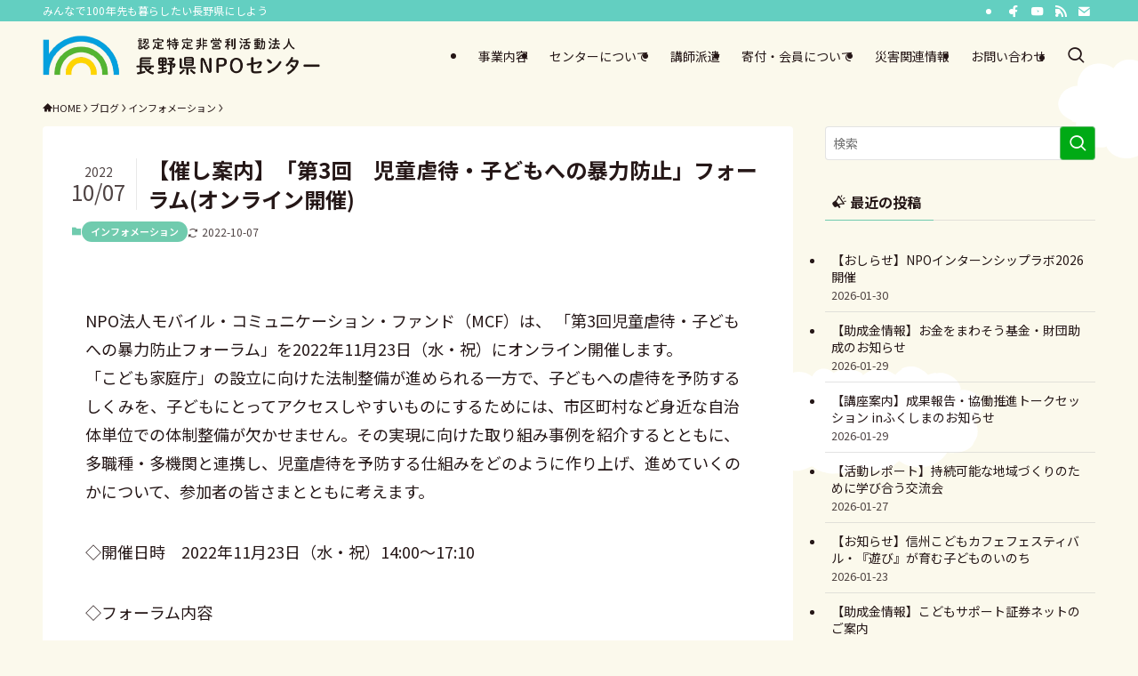

--- FILE ---
content_type: text/html; charset=UTF-8
request_url: https://www.npo-nagano.org/2022/10/07/2736/
body_size: 126599
content:
<!DOCTYPE html>
<html dir="ltr" lang="ja" prefix="og: https://ogp.me/ns#" data-loaded="false" data-scrolled="false" data-spmenu="closed">
<head>
<meta charset="utf-8">
<meta name="format-detection" content="telephone=no">
<meta http-equiv="X-UA-Compatible" content="IE=edge">
<meta name="viewport" content="width=device-width, viewport-fit=cover">
<title>【催し案内】「第3回 児童虐待・子どもへの暴力防止」フォーラム(オンライン開催) | 長野県NPOセンター</title>
	<style>img:is([sizes="auto" i], [sizes^="auto," i]) { contain-intrinsic-size: 3000px 1500px }</style>
	
		<!-- All in One SEO 4.9.0 - aioseo.com -->
	<meta name="description" content="NPO法人モバイル・コミュニケーション・ファンド（MCF）は、 「第3回児童虐待・子どもへの暴力防止フォーラム" />
	<meta name="robots" content="max-image-preview:large" />
	<meta name="author" content="npo_nagano"/>
	<link rel="canonical" href="https://www.npo-nagano.org/2022/10/07/2736/" />
	<meta name="generator" content="All in One SEO (AIOSEO) 4.9.0" />
		<meta property="og:locale" content="ja_JP" />
		<meta property="og:site_name" content="長野県NPOセンター" />
		<meta property="og:type" content="article" />
		<meta property="og:title" content="【催し案内】「第3回 児童虐待・子どもへの暴力防止」フォーラム(オンライン開催) | 長野県NPOセンター" />
		<meta property="og:description" content="NPO法人モバイル・コミュニケーション・ファンド（MCF）は、 「第3回児童虐待・子どもへの暴力防止フォーラム" />
		<meta property="og:url" content="https://www.npo-nagano.org/2022/10/07/2736/" />
		<meta property="article:published_time" content="2022-10-07T02:28:17+00:00" />
		<meta property="article:modified_time" content="2022-10-07T02:28:25+00:00" />
		<meta name="twitter:card" content="summary_large_image" />
		<meta name="twitter:title" content="【催し案内】「第3回 児童虐待・子どもへの暴力防止」フォーラム(オンライン開催) | 長野県NPOセンター" />
		<meta name="twitter:description" content="NPO法人モバイル・コミュニケーション・ファンド（MCF）は、 「第3回児童虐待・子どもへの暴力防止フォーラム" />
		<script type="application/ld+json" class="aioseo-schema">
			{"@context":"https:\/\/schema.org","@graph":[{"@type":"Article","@id":"https:\/\/www.npo-nagano.org\/2022\/10\/07\/2736\/#article","name":"\u3010\u50ac\u3057\u6848\u5185\u3011\u300c\u7b2c3\u56de \u5150\u7ae5\u8650\u5f85\u30fb\u5b50\u3069\u3082\u3078\u306e\u66b4\u529b\u9632\u6b62\u300d\u30d5\u30a9\u30fc\u30e9\u30e0(\u30aa\u30f3\u30e9\u30a4\u30f3\u958b\u50ac) | \u9577\u91ce\u770cNPO\u30bb\u30f3\u30bf\u30fc","headline":"\u3010\u50ac\u3057\u6848\u5185\u3011\u300c\u7b2c3\u56de\u3000\u5150\u7ae5\u8650\u5f85\u30fb\u5b50\u3069\u3082\u3078\u306e\u66b4\u529b\u9632\u6b62\u300d\u30d5\u30a9\u30fc\u30e9\u30e0(\u30aa\u30f3\u30e9\u30a4\u30f3\u958b\u50ac)","author":{"@id":"https:\/\/www.npo-nagano.org\/author\/npo_nagano\/#author"},"publisher":{"@id":"https:\/\/www.npo-nagano.org\/#organization"},"image":{"@type":"ImageObject","url":"https:\/\/www.npo-nagano.org\/wp-content\/uploads\/2022\/10\/5ba897d6d697425ab4b38f14e988b482-6.jpg","width":922,"height":604},"datePublished":"2022-10-07T11:28:17+09:00","dateModified":"2022-10-07T11:28:25+09:00","inLanguage":"ja","mainEntityOfPage":{"@id":"https:\/\/www.npo-nagano.org\/2022\/10\/07\/2736\/#webpage"},"isPartOf":{"@id":"https:\/\/www.npo-nagano.org\/2022\/10\/07\/2736\/#webpage"},"articleSection":"\u30a4\u30f3\u30d5\u30a9\u30e1\u30fc\u30b7\u30e7\u30f3, NPO, \u30aa\u30f3\u30e9\u30a4\u30f3, \u30d5\u30a9\u30fc\u30e9\u30e0, \u5150\u7ae5\u8650\u5f85, \u60c5\u5831, \u66b4\u529b\u9632\u6b62, \u9577\u91ce"},{"@type":"BreadcrumbList","@id":"https:\/\/www.npo-nagano.org\/2022\/10\/07\/2736\/#breadcrumblist","itemListElement":[{"@type":"ListItem","@id":"https:\/\/www.npo-nagano.org#listItem","position":1,"name":"\u30db\u30fc\u30e0","item":"https:\/\/www.npo-nagano.org","nextItem":{"@type":"ListItem","@id":"https:\/\/www.npo-nagano.org\/category\/blog\/#listItem","name":"\u30d6\u30ed\u30b0"}},{"@type":"ListItem","@id":"https:\/\/www.npo-nagano.org\/category\/blog\/#listItem","position":2,"name":"\u30d6\u30ed\u30b0","item":"https:\/\/www.npo-nagano.org\/category\/blog\/","nextItem":{"@type":"ListItem","@id":"https:\/\/www.npo-nagano.org\/category\/blog\/info\/#listItem","name":"\u30a4\u30f3\u30d5\u30a9\u30e1\u30fc\u30b7\u30e7\u30f3"},"previousItem":{"@type":"ListItem","@id":"https:\/\/www.npo-nagano.org#listItem","name":"\u30db\u30fc\u30e0"}},{"@type":"ListItem","@id":"https:\/\/www.npo-nagano.org\/category\/blog\/info\/#listItem","position":3,"name":"\u30a4\u30f3\u30d5\u30a9\u30e1\u30fc\u30b7\u30e7\u30f3","item":"https:\/\/www.npo-nagano.org\/category\/blog\/info\/","nextItem":{"@type":"ListItem","@id":"https:\/\/www.npo-nagano.org\/2022\/10\/07\/2736\/#listItem","name":"\u3010\u50ac\u3057\u6848\u5185\u3011\u300c\u7b2c3\u56de\u3000\u5150\u7ae5\u8650\u5f85\u30fb\u5b50\u3069\u3082\u3078\u306e\u66b4\u529b\u9632\u6b62\u300d\u30d5\u30a9\u30fc\u30e9\u30e0(\u30aa\u30f3\u30e9\u30a4\u30f3\u958b\u50ac)"},"previousItem":{"@type":"ListItem","@id":"https:\/\/www.npo-nagano.org\/category\/blog\/#listItem","name":"\u30d6\u30ed\u30b0"}},{"@type":"ListItem","@id":"https:\/\/www.npo-nagano.org\/2022\/10\/07\/2736\/#listItem","position":4,"name":"\u3010\u50ac\u3057\u6848\u5185\u3011\u300c\u7b2c3\u56de\u3000\u5150\u7ae5\u8650\u5f85\u30fb\u5b50\u3069\u3082\u3078\u306e\u66b4\u529b\u9632\u6b62\u300d\u30d5\u30a9\u30fc\u30e9\u30e0(\u30aa\u30f3\u30e9\u30a4\u30f3\u958b\u50ac)","previousItem":{"@type":"ListItem","@id":"https:\/\/www.npo-nagano.org\/category\/blog\/info\/#listItem","name":"\u30a4\u30f3\u30d5\u30a9\u30e1\u30fc\u30b7\u30e7\u30f3"}}]},{"@type":"Organization","@id":"https:\/\/www.npo-nagano.org\/#organization","name":"\u9577\u91ce\u770cNPO\u30bb\u30f3\u30bf\u30fc","description":"\u307f\u3093\u306a\u3067100\u5e74\u5148\u3082\u66ae\u3089\u3057\u305f\u3044\u9577\u91ce\u770c\u306b\u3057\u3088\u3046","url":"https:\/\/www.npo-nagano.org\/"},{"@type":"Person","@id":"https:\/\/www.npo-nagano.org\/author\/npo_nagano\/#author","url":"https:\/\/www.npo-nagano.org\/author\/npo_nagano\/","name":"npo_nagano","image":{"@type":"ImageObject","@id":"https:\/\/www.npo-nagano.org\/2022\/10\/07\/2736\/#authorImage","url":"https:\/\/secure.gravatar.com\/avatar\/07bf24db347127711f784d85279a3b7bd971495dfbaa62f6c8c1ee05d62242cd?s=96&d=mm&r=g","width":96,"height":96,"caption":"npo_nagano"}},{"@type":"WebPage","@id":"https:\/\/www.npo-nagano.org\/2022\/10\/07\/2736\/#webpage","url":"https:\/\/www.npo-nagano.org\/2022\/10\/07\/2736\/","name":"\u3010\u50ac\u3057\u6848\u5185\u3011\u300c\u7b2c3\u56de \u5150\u7ae5\u8650\u5f85\u30fb\u5b50\u3069\u3082\u3078\u306e\u66b4\u529b\u9632\u6b62\u300d\u30d5\u30a9\u30fc\u30e9\u30e0(\u30aa\u30f3\u30e9\u30a4\u30f3\u958b\u50ac) | \u9577\u91ce\u770cNPO\u30bb\u30f3\u30bf\u30fc","description":"NPO\u6cd5\u4eba\u30e2\u30d0\u30a4\u30eb\u30fb\u30b3\u30df\u30e5\u30cb\u30b1\u30fc\u30b7\u30e7\u30f3\u30fb\u30d5\u30a1\u30f3\u30c9\uff08MCF\uff09\u306f\u3001 \u300c\u7b2c3\u56de\u5150\u7ae5\u8650\u5f85\u30fb\u5b50\u3069\u3082\u3078\u306e\u66b4\u529b\u9632\u6b62\u30d5\u30a9\u30fc\u30e9\u30e0","inLanguage":"ja","isPartOf":{"@id":"https:\/\/www.npo-nagano.org\/#website"},"breadcrumb":{"@id":"https:\/\/www.npo-nagano.org\/2022\/10\/07\/2736\/#breadcrumblist"},"author":{"@id":"https:\/\/www.npo-nagano.org\/author\/npo_nagano\/#author"},"creator":{"@id":"https:\/\/www.npo-nagano.org\/author\/npo_nagano\/#author"},"image":{"@type":"ImageObject","url":"https:\/\/www.npo-nagano.org\/wp-content\/uploads\/2022\/10\/5ba897d6d697425ab4b38f14e988b482-6.jpg","@id":"https:\/\/www.npo-nagano.org\/2022\/10\/07\/2736\/#mainImage","width":922,"height":604},"primaryImageOfPage":{"@id":"https:\/\/www.npo-nagano.org\/2022\/10\/07\/2736\/#mainImage"},"datePublished":"2022-10-07T11:28:17+09:00","dateModified":"2022-10-07T11:28:25+09:00"},{"@type":"WebSite","@id":"https:\/\/www.npo-nagano.org\/#website","url":"https:\/\/www.npo-nagano.org\/","name":"\u9577\u91ce\u770cNPO\u30bb\u30f3\u30bf\u30fc","description":"\u307f\u3093\u306a\u3067100\u5e74\u5148\u3082\u66ae\u3089\u3057\u305f\u3044\u9577\u91ce\u770c\u306b\u3057\u3088\u3046","inLanguage":"ja","publisher":{"@id":"https:\/\/www.npo-nagano.org\/#organization"}}]}
		</script>
		<!-- All in One SEO -->

<link rel='dns-prefetch' href='//cdn.jsdelivr.net' />
<link rel="alternate" type="application/rss+xml" title="長野県NPOセンター &raquo; フィード" href="https://www.npo-nagano.org/feed/" />
<link rel="alternate" type="application/rss+xml" title="長野県NPOセンター &raquo; コメントフィード" href="https://www.npo-nagano.org/comments/feed/" />
<link rel='stylesheet' id='wp-block-library-css' href='https://www.npo-nagano.org/wp-includes/css/dist/block-library/style.min.css?ver=6.8.3' type='text/css' media='all' />
<link rel='stylesheet' id='swell-icons-css' href='https://www.npo-nagano.org/wp-content/themes/swell/build/css/swell-icons.css?ver=2.16.0' type='text/css' media='all' />
<link rel='stylesheet' id='main_style-css' href='https://www.npo-nagano.org/wp-content/themes/swell/build/css/main.css?ver=2.16.0' type='text/css' media='all' />
<link rel='stylesheet' id='swell_blocks-css' href='https://www.npo-nagano.org/wp-content/themes/swell/build/css/blocks.css?ver=2.16.0' type='text/css' media='all' />
<style id='swell_custom-inline-css' type='text/css'>
:root{--swl-fz--content:4vw;--swl-font_family:"Noto Sans JP", sans-serif;--swl-font_weight:400;--color_main:#00aa15;--color_text:#251717;--color_link:#1176d4;--color_htag:#00aa15;--color_bg:#fbf9ec;--color_gradient1:#e1f4ee;--color_gradient2:#70caae;--color_main_thin:rgba(0, 213, 26, 0.05 );--color_main_dark:rgba(0, 128, 16, 1 );--color_list_check:#00aa15;--color_list_num:#70cbae;--color_list_good:#00aa15;--color_list_triangle:#fed400;--color_list_bad:#f36060;--color_faq_q:#d55656;--color_faq_a:#6599b7;--color_icon_good:#3cd250;--color_icon_good_bg:#ecffe9;--color_icon_bad:#4b73eb;--color_icon_bad_bg:#eafaff;--color_icon_info:#f578b4;--color_icon_info_bg:#fff0fa;--color_icon_announce:#ffa537;--color_icon_announce_bg:#fff5f0;--color_icon_pen:#7a7a7a;--color_icon_pen_bg:#f7f7f7;--color_icon_book:#787364;--color_icon_book_bg:#f8f6ef;--color_icon_point:#ffa639;--color_icon_check:#86d67c;--color_icon_batsu:#f36060;--color_icon_hatena:#5295cc;--color_icon_caution:#f7da38;--color_icon_memo:#84878a;--color_deep01:#158bc0;--color_deep02:#ec6d7e;--color_deep03:#f18d4e;--color_deep04:#70cbae;--color_pale01:#fff2f0;--color_pale02:#f3f8fd;--color_pale03:#f1f9ee;--color_pale04:#fdf9ee;--color_mark_blue:#b7e3ff;--color_mark_green:#bdf9c3;--color_mark_yellow:#fcf69f;--color_mark_orange:#ffddbc;--border01:solid 1px var(--color_main);--border02:double 4px var(--color_main);--border03:dashed 2px var(--color_border);--border04:solid 4px var(--color_gray);--card_posts_thumb_ratio:56.25%;--list_posts_thumb_ratio:52.356%;--big_posts_thumb_ratio:56.25%;--thumb_posts_thumb_ratio:61.805%;--blogcard_thumb_ratio:56.25%;--color_header_bg:#fbf9ec;--color_header_text:#251717;--color_footer_bg:#fdfdfd;--color_footer_text:#333;--container_size:1300px;--article_size:1050px;--logo_size_sp:50px;--logo_size_pc:45px;--logo_size_pcfix:35px;}.swl-cell-bg[data-icon="doubleCircle"]{--cell-icon-color:#ffc977}.swl-cell-bg[data-icon="circle"]{--cell-icon-color:#94e29c}.swl-cell-bg[data-icon="triangle"]{--cell-icon-color:#eeda2f}.swl-cell-bg[data-icon="close"]{--cell-icon-color:#ec9191}.swl-cell-bg[data-icon="hatena"]{--cell-icon-color:#93c9da}.swl-cell-bg[data-icon="check"]{--cell-icon-color:#94e29c}.swl-cell-bg[data-icon="line"]{--cell-icon-color:#9b9b9b}.cap_box[data-colset="col1"]{--capbox-color:#f59b5f;--capbox-color--bg:#fff8eb}.cap_box[data-colset="col2"]{--capbox-color:#5fb9f5;--capbox-color--bg:#edf5ff}.cap_box[data-colset="col3"]{--capbox-color:#2fcd90;--capbox-color--bg:#eafaf2}.red_{--the-btn-color:#f74a4a;--the-btn-color2:#ffbc49;--the-solid-shadow: rgba(185, 56, 56, 1 )}.blue_{--the-btn-color:#338df4;--the-btn-color2:#35eaff;--the-solid-shadow: rgba(38, 106, 183, 1 )}.green_{--the-btn-color:#62d847;--the-btn-color2:#7bf7bd;--the-solid-shadow: rgba(74, 162, 53, 1 )}.is-style-btn_normal{--the-btn-radius:80px}.is-style-btn_solid{--the-btn-radius:80px}.is-style-btn_shiny{--the-btn-radius:80px}.is-style-btn_line{--the-btn-radius:80px}.post_content blockquote{padding:1.5em 2em 1.5em 3em}.post_content blockquote::before{content:"";display:block;width:5px;height:calc(100% - 3em);top:1.5em;left:1.5em;border-left:solid 1px rgba(180,180,180,.75);border-right:solid 1px rgba(180,180,180,.75);}.mark_blue{background:-webkit-linear-gradient(transparent 64%,var(--color_mark_blue) 0%);background:linear-gradient(transparent 64%,var(--color_mark_blue) 0%)}.mark_green{background:-webkit-linear-gradient(transparent 64%,var(--color_mark_green) 0%);background:linear-gradient(transparent 64%,var(--color_mark_green) 0%)}.mark_yellow{background:-webkit-linear-gradient(transparent 64%,var(--color_mark_yellow) 0%);background:linear-gradient(transparent 64%,var(--color_mark_yellow) 0%)}.mark_orange{background:-webkit-linear-gradient(transparent 64%,var(--color_mark_orange) 0%);background:linear-gradient(transparent 64%,var(--color_mark_orange) 0%)}[class*="is-style-icon_"]{color:#333;border-width:0}[class*="is-style-big_icon_"]{border-width:2px;border-style:solid}[data-col="gray"] .c-balloon__text{background:#f7f7f7;border-color:#ccc}[data-col="gray"] .c-balloon__before{border-right-color:#f7f7f7}[data-col="green"] .c-balloon__text{background:#d1f8c2;border-color:#9ddd93}[data-col="green"] .c-balloon__before{border-right-color:#d1f8c2}[data-col="blue"] .c-balloon__text{background:#e2f6ff;border-color:#93d2f0}[data-col="blue"] .c-balloon__before{border-right-color:#e2f6ff}[data-col="red"] .c-balloon__text{background:#ffebeb;border-color:#f48789}[data-col="red"] .c-balloon__before{border-right-color:#ffebeb}[data-col="yellow"] .c-balloon__text{background:#f9f7d2;border-color:#fbe593}[data-col="yellow"] .c-balloon__before{border-right-color:#f9f7d2}.-type-list2 .p-postList__body::after,.-type-big .p-postList__body::after{content: "READ MORE »";}.c-postThumb__cat{background-color:#00aa15;color:#fff;background-image: repeating-linear-gradient(-45deg,rgba(255,255,255,.1),rgba(255,255,255,.1) 6px,transparent 6px,transparent 12px)}.post_content h2:where(:not([class^="swell-block-"]):not(.faq_q):not(.p-postList__title))::before{position:absolute;display:block;pointer-events:none}.post_content h3:where(:not([class^="swell-block-"]):not(.faq_q):not(.p-postList__title)){padding:0 .5em .5em}.post_content h3:where(:not([class^="swell-block-"]):not(.faq_q):not(.p-postList__title))::before{content:"";width:100%;height:2px;background-color:var(--color_htag)}.post_content h4:where(:not([class^="swell-block-"]):not(.faq_q):not(.p-postList__title)){padding:0 0 0 16px;border-left:solid 2px var(--color_htag)}.l-header__bar{color:#fff;background:#63cfc1}.l-header__menuBtn{order:3}.l-header__customBtn{order:1}.c-gnav a::after{background:var(--color_main);width:100%;height:2px;transform:scaleX(0)}.p-spHeadMenu .menu-item.-current{border-bottom-color:var(--color_main)}.c-gnav > li:hover > a::after,.c-gnav > .-current > a::after{transform: scaleX(1)}.c-gnav .sub-menu{color:#333;background:#fff}.l-fixHeader::before{opacity:1}#pagetop{border-radius:50%}#before_footer_widget{margin-bottom:0}.c-widget__title.-spmenu{padding:.5em}.c-widget__title.-spmenu::before{content:"";bottom:0;left:0;width:40%;z-index:1;background:var(--color_main)}.c-widget__title.-spmenu::after{content:"";bottom:0;left:0;width:100%;background:var(--color_border)}.c-widget__title.-footer{padding:.5em}.c-widget__title.-footer::before{content:"";bottom:0;left:0;width:40%;z-index:1;background:var(--color_main)}.c-widget__title.-footer::after{content:"";bottom:0;left:0;width:100%;background:var(--color_border)}.c-secTitle{border-left:solid 2px var(--color_main);padding:0em .75em}.p-spMenu{color:#333}.p-spMenu__inner::before{background:#fdfdfd;opacity:1}.p-spMenu__overlay{background:#000;opacity:0.6}[class*="page-numbers"]{border-radius:50%;margin:4px;color:#fff;background-color:#dedede}a{text-decoration: none}.l-topTitleArea.c-filterLayer::before{background-color:#ffffff;opacity:0.2;content:""}@media screen and (min-width: 960px){:root{}}@media screen and (max-width: 959px){:root{}.l-header__logo{order:2;text-align:center}}@media screen and (min-width: 600px){:root{--swl-fz--content:18px;}}@media screen and (max-width: 599px){:root{}}@media (min-width: 1258px) {.alignwide{left:-100px;width:calc(100% + 200px);}}@media (max-width: 1258px) {.-sidebar-off .swell-block-fullWide__inner.l-container .alignwide{left:0px;width:100%;}}.l-fixHeader .l-fixHeader__gnav{order:0}[data-scrolled=true] .l-fixHeader[data-ready]{opacity:1;-webkit-transform:translateY(0)!important;transform:translateY(0)!important;visibility:visible}.-body-solid .l-fixHeader{box-shadow:0 2px 4px var(--swl-color_shadow)}.l-fixHeader__inner{align-items:stretch;color:var(--color_header_text);display:flex;padding-bottom:0;padding-top:0;position:relative;z-index:1}.l-fixHeader__logo{align-items:center;display:flex;line-height:1;margin-right:24px;order:0;padding:16px 0}:root{--swl-radius--2:2px;--swl-radius--4:4px;--swl-radius--8:8px}.c-categoryList__link,.c-tagList__link,.tag-cloud-link{border-radius:16px;padding:6px 10px}.-related .p-postList__thumb,.is-style-bg_gray,.is-style-bg_main,.is-style-bg_main_thin,.is-style-bg_stripe,.is-style-border_dg,.is-style-border_dm,.is-style-border_sg,.is-style-border_sm,.is-style-dent_box,.is-style-note_box,.is-style-stitch,[class*=is-style-big_icon_],input[type=number],input[type=text],textarea{border-radius:4px}.-ps-style-img .p-postList__link,.-type-thumb .p-postList__link,.p-postList__thumb{border-radius:12px;overflow:hidden;z-index:0}.c-widget .-type-list.-w-ranking .p-postList__item:before{border-radius:16px;left:2px;top:2px}.c-widget .-type-card.-w-ranking .p-postList__item:before{border-radius:0 0 4px 4px}.c-postThumb__cat{border-radius:16px;margin:.5em;padding:0 8px}.cap_box_ttl{border-radius:2px 2px 0 0}.cap_box_content{border-radius:0 0 2px 2px}.cap_box.is-style-small_ttl .cap_box_content{border-radius:0 2px 2px 2px}.cap_box.is-style-inner .cap_box_content,.cap_box.is-style-onborder_ttl .cap_box_content,.cap_box.is-style-onborder_ttl2 .cap_box_content,.cap_box.is-style-onborder_ttl2 .cap_box_ttl,.cap_box.is-style-shadow{border-radius:2px}.is-style-more_btn a,.p-postList__body:after,.submit{border-radius:40px}@media (min-width:960px){#sidebar .-type-list .p-postList__thumb{border-radius:8px}}@media not all and (min-width:960px){.-ps-style-img .p-postList__link,.-type-thumb .p-postList__link,.p-postList__thumb{border-radius:8px}}.l-header__bar{position:relative;width:100%}.l-header__bar .c-catchphrase{color:inherit;font-size:12px;letter-spacing:var(--swl-letter_spacing,.2px);line-height:14px;margin-right:auto;overflow:hidden;padding:4px 0;white-space:nowrap;width:50%}.l-header__bar .c-iconList .c-iconList__link{margin:0;padding:4px 6px}.l-header__barInner{align-items:center;display:flex;justify-content:flex-end}@media (min-width:960px){.-series .l-header__inner{align-items:stretch;display:flex}.-series .l-header__logo{align-items:center;display:flex;flex-wrap:wrap;margin-right:24px;padding:16px 0}.-series .l-header__logo .c-catchphrase{font-size:13px;padding:4px 0}.-series .c-headLogo{margin-right:16px}.-series-right .l-header__inner{justify-content:space-between}.-series-right .c-gnavWrap{margin-left:auto}.-series-right .w-header{margin-left:12px}.-series-left .w-header{margin-left:auto}}@media (min-width:960px) and (min-width:600px){.-series .c-headLogo{max-width:400px}}.c-gnav .sub-menu a:before,.c-listMenu a:before{-webkit-font-smoothing:antialiased;-moz-osx-font-smoothing:grayscale;font-family:icomoon!important;font-style:normal;font-variant:normal;font-weight:400;line-height:1;text-transform:none}.c-submenuToggleBtn{display:none}.c-listMenu a{padding:.75em 1em .75em 1.5em;transition:padding .25s}.c-listMenu a:hover{padding-left:1.75em;padding-right:.75em}.c-gnav .sub-menu a:before,.c-listMenu a:before{color:inherit;content:"\e921";display:inline-block;left:2px;position:absolute;top:50%;-webkit-transform:translateY(-50%);transform:translateY(-50%);vertical-align:middle}.widget_categories>ul>.cat-item>a,.wp-block-categories-list>li>a{padding-left:1.75em}.c-listMenu .children,.c-listMenu .sub-menu{margin:0}.c-listMenu .children a,.c-listMenu .sub-menu a{font-size:.9em;padding-left:2.5em}.c-listMenu .children a:before,.c-listMenu .sub-menu a:before{left:1em}.c-listMenu .children a:hover,.c-listMenu .sub-menu a:hover{padding-left:2.75em}.c-listMenu .children ul a,.c-listMenu .sub-menu ul a{padding-left:3.25em}.c-listMenu .children ul a:before,.c-listMenu .sub-menu ul a:before{left:1.75em}.c-listMenu .children ul a:hover,.c-listMenu .sub-menu ul a:hover{padding-left:3.5em}.c-gnav li:hover>.sub-menu{opacity:1;visibility:visible}.c-gnav .sub-menu:before{background:inherit;content:"";height:100%;left:0;position:absolute;top:0;width:100%;z-index:0}.c-gnav .sub-menu .sub-menu{left:100%;top:0;z-index:-1}.c-gnav .sub-menu a{padding-left:2em}.c-gnav .sub-menu a:before{left:.5em}.c-gnav .sub-menu a:hover .ttl{left:4px}:root{--color_content_bg:#fff;}.c-widget__title.-side{padding:0 .5em .5em}.c-widget__title.-side::before{content:"";bottom:0;left:0;width:40%;z-index:1;background:var(--color_main)}.c-widget__title.-side::after{content:"";bottom:0;left:0;width:100%;background:var(--color_border)}.c-shareBtns__btn:not(:hover){background:none}.-fix .c-shareBtns__btn:not(:hover){background:#fff}.c-shareBtns__btn:not(:hover) .c-shareBtns__icon{color:inherit}.c-shareBtns__item:not(:last-child){margin-right:8px}.c-shareBtns__btn{padding:8px 0;transition:background-color .25s;border: solid 1px}.single.-index-off .w-beforeToc{display:none}@media screen and (min-width: 960px){:root{}}@media screen and (max-width: 959px){:root{}}@media screen and (min-width: 600px){:root{}}@media screen and (max-width: 599px){:root{}}.l-content{padding-top:4vw}.p-breadcrumb+.l-content{padding-top:0}.-frame-on .l-mainContent{background:#fff;border-radius:var(--swl-radius--4,0);padding:3vw}.-frame-on-sidebar #sidebar .c-widget{background:#fff;border-radius:var(--swl-radius--4,0);padding:16px}.-frame-on-sidebar #sidebar .widget_swell_prof_widget{padding:0!important}.-frame-on-sidebar #sidebar .p-profileBox{background:#fff;border:none;color:#333}.-frame-on-sidebar #sidebar .calendar_wrap{border:none;padding:0}.-frame-border .l-mainContent,.-frame-border.-frame-on-sidebar #sidebar .c-widget{box-shadow:0 0 1px var(--swl-color_shadow)}.swell-block-fullWide__inner .alignwide{left:0;width:100%}.swell-block-fullWide__inner .alignfull{left:calc(0px - var(--swl-fw_inner_pad, 0))!important;margin-left:0!important;margin-right:0!important;width:calc(100% + var(--swl-fw_inner_pad, 0)*2)!important}@media not all and (min-width:960px){.alignwide,.l-content .alignfull{left:-3vw;width:calc(100% + 6vw)}.l-content{padding-left:2vw;padding-right:2vw}.-frame-on{--swl-pad_container:2vw;--swl-h2-margin--x:-3vw}.-frame-off-sidebar .l-sidebar{padding-left:1vw;padding-right:1vw}.swell-block-fullWide__inner.l-article{--swl-fw_inner_pad:calc(var(--swl-pad_container, 2vw) + 3vw)}.swell-block-fullWide__inner.l-container{--swl-fw_inner_pad:var(--swl-pad_container,2vw)}.swell-block-fullWide__inner.l-article .alignwide{left:-1.5vw;width:calc(100% + 3vw)}}@media (min-width:960px){.alignwide,.l-content .alignfull{left:-48px;width:calc(100% + 96px)}.l-content .c-widget .alignfull{left:-32px;width:calc(100% + 64px)}.-frame-on .l-mainContent{padding:32px}.swell-block-fullWide__inner.l-article{--swl-fw_inner_pad:calc(var(--swl-pad_post_content) + 32px)}.swell-block-fullWide__inner.l-container{--swl-fw_inner_pad:16px}.swell-block-fullWide__inner.l-article .alignwide{left:-16px;width:calc(100% + 32px)}}@media (min-width:600px){.l-content{padding-top:2em}}.p-relatedPosts .p-postList__item{margin-bottom:1.5em}.p-relatedPosts .p-postList__times,.p-relatedPosts .p-postList__times>:last-child{margin-right:0}@media (min-width:600px){.p-relatedPosts .p-postList__item{width:33.33333%}}@media screen and (min-width:600px) and (max-width:1239px){.p-relatedPosts .p-postList__item:nth-child(7),.p-relatedPosts .p-postList__item:nth-child(8){display:none}}@media screen and (min-width:1240px){.p-relatedPosts .p-postList__item{width:25%}}.-index-off .p-toc,.swell-toc-placeholder:empty{display:none}.p-toc.-modal{height:100%;margin:0;overflow-y:auto;padding:0}#main_content .p-toc{border-radius:var(--swl-radius--2,0);margin:4em auto;max-width:800px}#sidebar .p-toc{margin-top:-.5em}.p-toc .__pn:before{content:none!important;counter-increment:none}.p-toc .__prev{margin:0 0 1em}.p-toc .__next{margin:1em 0 0}.p-toc.is-omitted:not([data-omit=ct]) [data-level="2"] .p-toc__childList{height:0;margin-bottom:-.5em;visibility:hidden}.p-toc.is-omitted:not([data-omit=nest]){position:relative}.p-toc.is-omitted:not([data-omit=nest]):before{background:linear-gradient(hsla(0,0%,100%,0),var(--color_bg));bottom:5em;content:"";height:4em;left:0;opacity:.75;pointer-events:none;position:absolute;width:100%;z-index:1}.p-toc.is-omitted:not([data-omit=nest]):after{background:var(--color_bg);bottom:0;content:"";height:5em;left:0;opacity:.75;position:absolute;width:100%;z-index:1}.p-toc.is-omitted:not([data-omit=nest]) .__next,.p-toc.is-omitted:not([data-omit=nest]) [data-omit="1"]{display:none}.p-toc .p-toc__expandBtn{background-color:#f7f7f7;border:rgba(0,0,0,.2);border-radius:5em;box-shadow:0 0 0 1px #bbb;color:#333;display:block;font-size:14px;line-height:1.5;margin:.75em auto 0;min-width:6em;padding:.5em 1em;position:relative;transition:box-shadow .25s;z-index:2}.p-toc[data-omit=nest] .p-toc__expandBtn{display:inline-block;font-size:13px;margin:0 0 0 1.25em;padding:.5em .75em}.p-toc:not([data-omit=nest]) .p-toc__expandBtn:after,.p-toc:not([data-omit=nest]) .p-toc__expandBtn:before{border-top-color:inherit;border-top-style:dotted;border-top-width:3px;content:"";display:block;height:1px;position:absolute;top:calc(50% - 1px);transition:border-color .25s;width:100%;width:22px}.p-toc:not([data-omit=nest]) .p-toc__expandBtn:before{right:calc(100% + 1em)}.p-toc:not([data-omit=nest]) .p-toc__expandBtn:after{left:calc(100% + 1em)}.p-toc.is-expanded .p-toc__expandBtn{border-color:transparent}.p-toc__ttl{display:block;font-size:1.2em;line-height:1;position:relative;text-align:center}.p-toc__ttl:before{content:"\e918";display:inline-block;font-family:icomoon;margin-right:.5em;padding-bottom:2px;vertical-align:middle}#index_modal .p-toc__ttl{margin-bottom:.5em}.p-toc__list li{line-height:1.6}.p-toc__list>li+li{margin-top:.5em}.p-toc__list .p-toc__childList{padding-left:.5em}.p-toc__list [data-level="3"]{font-size:.9em}.p-toc__list .mininote{display:none}.post_content .p-toc__list{padding-left:0}#sidebar .p-toc__list{margin-bottom:0}#sidebar .p-toc__list .p-toc__childList{padding-left:0}.p-toc__link{color:inherit;font-size:inherit;text-decoration:none}.p-toc__link:hover{opacity:.8}.p-toc.-double{background:var(--color_gray);background:linear-gradient(-45deg,transparent 25%,var(--color_gray) 25%,var(--color_gray) 50%,transparent 50%,transparent 75%,var(--color_gray) 75%,var(--color_gray));background-clip:padding-box;background-size:4px 4px;border-bottom:4px double var(--color_border);border-top:4px double var(--color_border);padding:1.5em 1em 1em}.p-toc.-double .p-toc__ttl{margin-bottom:.75em}@media (min-width:960px){#main_content .p-toc{width:92%}}@media (hover:hover){.p-toc .p-toc__expandBtn:hover{border-color:transparent;box-shadow:0 0 0 2px currentcolor}}@media (min-width:600px){.p-toc.-double{padding:2em}}.p-pnLinks{align-items:stretch;display:flex;justify-content:space-between;margin:2em 0}.p-pnLinks__item{font-size:3vw;position:relative;width:49%}.p-pnLinks__item:before{content:"";display:block;height:.5em;pointer-events:none;position:absolute;top:50%;width:.5em;z-index:1}.p-pnLinks__item.-prev:before{border-bottom:1px solid;border-left:1px solid;left:.35em;-webkit-transform:rotate(45deg) translateY(-50%);transform:rotate(45deg) translateY(-50%)}.p-pnLinks__item.-prev .p-pnLinks__thumb{margin-right:8px}.p-pnLinks__item.-next .p-pnLinks__link{justify-content:flex-end}.p-pnLinks__item.-next:before{border-bottom:1px solid;border-right:1px solid;right:.35em;-webkit-transform:rotate(-45deg) translateY(-50%);transform:rotate(-45deg) translateY(-50%)}.p-pnLinks__item.-next .p-pnLinks__thumb{margin-left:8px;order:2}.p-pnLinks__item.-next:first-child{margin-left:auto}.p-pnLinks__link{align-items:center;border-radius:var(--swl-radius--2,0);color:inherit;display:flex;height:100%;line-height:1.4;min-height:4em;padding:.6em 1em .5em;position:relative;text-decoration:none;transition:box-shadow .25s;width:100%}.p-pnLinks__thumb{border-radius:var(--swl-radius--4,0);height:32px;-o-object-fit:cover;object-fit:cover;width:48px}.p-pnLinks .-prev .p-pnLinks__link{border-left:1.25em solid var(--color_main)}.p-pnLinks .-prev:before{color:#fff}.p-pnLinks .-next .p-pnLinks__link{border-right:1.25em solid var(--color_main)}.p-pnLinks .-next:before{color:#fff}@media not all and (min-width:960px){.p-pnLinks.-thumb-on{display:block}.p-pnLinks.-thumb-on .p-pnLinks__item{width:100%}}@media (min-width:600px){.p-pnLinks__item{font-size:13px}.p-pnLinks__thumb{height:48px;width:72px}.p-pnLinks__title{transition:-webkit-transform .25s;transition:transform .25s;transition:transform .25s,-webkit-transform .25s}.-prev>.p-pnLinks__link:hover .p-pnLinks__title{-webkit-transform:translateX(4px);transform:translateX(4px)}.-next>.p-pnLinks__link:hover .p-pnLinks__title{-webkit-transform:translateX(-4px);transform:translateX(-4px)}.p-pnLinks .-prev .p-pnLinks__link:hover{box-shadow:1px 1px 2px var(--swl-color_shadow)}.p-pnLinks .-next .p-pnLinks__link:hover{box-shadow:-1px 1px 2px var(--swl-color_shadow)}}
</style>
<link rel='stylesheet' id='swell-parts/footer-css' href='https://www.npo-nagano.org/wp-content/themes/swell/build/css/modules/parts/footer.css?ver=2.16.0' type='text/css' media='all' />
<link rel='stylesheet' id='swell-page/single-css' href='https://www.npo-nagano.org/wp-content/themes/swell/build/css/modules/page/single.css?ver=2.16.0' type='text/css' media='all' />
<style id='classic-theme-styles-inline-css' type='text/css'>
/*! This file is auto-generated */
.wp-block-button__link{color:#fff;background-color:#32373c;border-radius:9999px;box-shadow:none;text-decoration:none;padding:calc(.667em + 2px) calc(1.333em + 2px);font-size:1.125em}.wp-block-file__button{background:#32373c;color:#fff;text-decoration:none}
</style>
<link rel='stylesheet' id='aioseo/css/src/vue/standalone/blocks/table-of-contents/global.scss-css' href='https://www.npo-nagano.org/wp-content/plugins/all-in-one-seo-pack/dist/Lite/assets/css/table-of-contents/global.e90f6d47.css?ver=4.9.0' type='text/css' media='all' />
<style id='acf-btn-wide-border-style-inline-css' type='text/css'>
@charset "UTF-8";
/*! =======================================
※※※※※※※※※※※※※※※※※※※※※※※※
このCSSファイルはSassから生成されていますので、
直接編集しないようご注意ください
※※※※※※※※※※※※※※※※※※※※※※※※
========================================= */
.btn-fw-square {
  margin: 0 0 0.7em;
}
.btn-fw-square a, .btn-fw-square span {
  display: block;
  padding: 0.5em;
  border: 1px solid var(--color_main);
  border-radius: 0.3em;
  text-align: center;
  text-decoration: none !important;
  color: var(--color_main);
}
.btn-fw-square a:hover, .btn-fw-square span:hover {
  opacity: 0.5;
}
.btn-fw-square span:hover {
  opacity: 1;
}

.btn-area-title {
  padding: 0 0.5em 0.8em;
}
.btn-area-title span {
  display: block;
  background-color: var(--color_main);
  padding: 0.5em;
  color: #FFF;
  text-align: center;
  font-weight: bold;
}

.btn-hw-square {
  padding: 0 0.5em 0.8em;
}
.btn-hw-square a {
  display: block;
  padding: 0.5em;
  border: 1px solid var(--color_main);
  border-radius: 0.3em;
  text-align: center;
  text-decoration: none !important;
  color: var(--color_main);
}
.btn-hw-square a:hover {
  opacity: 0.5;
}

.editor-styles-wrapper .btn-hw-grid {
  display: flex;
  flex-wrap: wrap;
}
.editor-styles-wrapper .btn-hw-square {
  flex-basis: 50%;
  flex-grow: 0;
  flex-shrink: 0;
  max-width: 45%;
}/*# sourceMappingURL=nnc-blocks.css.map */
</style>
<style id='global-styles-inline-css' type='text/css'>
:root{--wp--preset--aspect-ratio--square: 1;--wp--preset--aspect-ratio--4-3: 4/3;--wp--preset--aspect-ratio--3-4: 3/4;--wp--preset--aspect-ratio--3-2: 3/2;--wp--preset--aspect-ratio--2-3: 2/3;--wp--preset--aspect-ratio--16-9: 16/9;--wp--preset--aspect-ratio--9-16: 9/16;--wp--preset--color--black: #000;--wp--preset--color--cyan-bluish-gray: #abb8c3;--wp--preset--color--white: #fff;--wp--preset--color--pale-pink: #f78da7;--wp--preset--color--vivid-red: #cf2e2e;--wp--preset--color--luminous-vivid-orange: #ff6900;--wp--preset--color--luminous-vivid-amber: #fcb900;--wp--preset--color--light-green-cyan: #7bdcb5;--wp--preset--color--vivid-green-cyan: #00d084;--wp--preset--color--pale-cyan-blue: #8ed1fc;--wp--preset--color--vivid-cyan-blue: #0693e3;--wp--preset--color--vivid-purple: #9b51e0;--wp--preset--color--swl-main: var(--color_main);--wp--preset--color--swl-main-thin: var(--color_main_thin);--wp--preset--color--swl-gray: var(--color_gray);--wp--preset--color--swl-deep-01: var(--color_deep01);--wp--preset--color--swl-deep-02: var(--color_deep02);--wp--preset--color--swl-deep-03: var(--color_deep03);--wp--preset--color--swl-deep-04: var(--color_deep04);--wp--preset--color--swl-pale-01: var(--color_pale01);--wp--preset--color--swl-pale-02: var(--color_pale02);--wp--preset--color--swl-pale-03: var(--color_pale03);--wp--preset--color--swl-pale-04: var(--color_pale04);--wp--preset--gradient--vivid-cyan-blue-to-vivid-purple: linear-gradient(135deg,rgba(6,147,227,1) 0%,rgb(155,81,224) 100%);--wp--preset--gradient--light-green-cyan-to-vivid-green-cyan: linear-gradient(135deg,rgb(122,220,180) 0%,rgb(0,208,130) 100%);--wp--preset--gradient--luminous-vivid-amber-to-luminous-vivid-orange: linear-gradient(135deg,rgba(252,185,0,1) 0%,rgba(255,105,0,1) 100%);--wp--preset--gradient--luminous-vivid-orange-to-vivid-red: linear-gradient(135deg,rgba(255,105,0,1) 0%,rgb(207,46,46) 100%);--wp--preset--gradient--very-light-gray-to-cyan-bluish-gray: linear-gradient(135deg,rgb(238,238,238) 0%,rgb(169,184,195) 100%);--wp--preset--gradient--cool-to-warm-spectrum: linear-gradient(135deg,rgb(74,234,220) 0%,rgb(151,120,209) 20%,rgb(207,42,186) 40%,rgb(238,44,130) 60%,rgb(251,105,98) 80%,rgb(254,248,76) 100%);--wp--preset--gradient--blush-light-purple: linear-gradient(135deg,rgb(255,206,236) 0%,rgb(152,150,240) 100%);--wp--preset--gradient--blush-bordeaux: linear-gradient(135deg,rgb(254,205,165) 0%,rgb(254,45,45) 50%,rgb(107,0,62) 100%);--wp--preset--gradient--luminous-dusk: linear-gradient(135deg,rgb(255,203,112) 0%,rgb(199,81,192) 50%,rgb(65,88,208) 100%);--wp--preset--gradient--pale-ocean: linear-gradient(135deg,rgb(255,245,203) 0%,rgb(182,227,212) 50%,rgb(51,167,181) 100%);--wp--preset--gradient--electric-grass: linear-gradient(135deg,rgb(202,248,128) 0%,rgb(113,206,126) 100%);--wp--preset--gradient--midnight: linear-gradient(135deg,rgb(2,3,129) 0%,rgb(40,116,252) 100%);--wp--preset--font-size--small: 0.9em;--wp--preset--font-size--medium: 1.1em;--wp--preset--font-size--large: 1.25em;--wp--preset--font-size--x-large: 42px;--wp--preset--font-size--xs: 0.75em;--wp--preset--font-size--huge: 1.6em;--wp--preset--spacing--20: 0.44rem;--wp--preset--spacing--30: 0.67rem;--wp--preset--spacing--40: 1rem;--wp--preset--spacing--50: 1.5rem;--wp--preset--spacing--60: 2.25rem;--wp--preset--spacing--70: 3.38rem;--wp--preset--spacing--80: 5.06rem;--wp--preset--shadow--natural: 6px 6px 9px rgba(0, 0, 0, 0.2);--wp--preset--shadow--deep: 12px 12px 50px rgba(0, 0, 0, 0.4);--wp--preset--shadow--sharp: 6px 6px 0px rgba(0, 0, 0, 0.2);--wp--preset--shadow--outlined: 6px 6px 0px -3px rgba(255, 255, 255, 1), 6px 6px rgba(0, 0, 0, 1);--wp--preset--shadow--crisp: 6px 6px 0px rgba(0, 0, 0, 1);}:root :where(.is-layout-flow) > :first-child{margin-block-start: 0;}:root :where(.is-layout-flow) > :last-child{margin-block-end: 0;}:root :where(.is-layout-flow) > *{margin-block-start: 24px;margin-block-end: 0;}:root :where(.is-layout-constrained) > :first-child{margin-block-start: 0;}:root :where(.is-layout-constrained) > :last-child{margin-block-end: 0;}:root :where(.is-layout-constrained) > *{margin-block-start: 24px;margin-block-end: 0;}:root :where(.is-layout-flex){gap: 24px;}:root :where(.is-layout-grid){gap: 24px;}body .is-layout-flex{display: flex;}.is-layout-flex{flex-wrap: wrap;align-items: center;}.is-layout-flex > :is(*, div){margin: 0;}body .is-layout-grid{display: grid;}.is-layout-grid > :is(*, div){margin: 0;}.has-black-color{color: var(--wp--preset--color--black) !important;}.has-cyan-bluish-gray-color{color: var(--wp--preset--color--cyan-bluish-gray) !important;}.has-white-color{color: var(--wp--preset--color--white) !important;}.has-pale-pink-color{color: var(--wp--preset--color--pale-pink) !important;}.has-vivid-red-color{color: var(--wp--preset--color--vivid-red) !important;}.has-luminous-vivid-orange-color{color: var(--wp--preset--color--luminous-vivid-orange) !important;}.has-luminous-vivid-amber-color{color: var(--wp--preset--color--luminous-vivid-amber) !important;}.has-light-green-cyan-color{color: var(--wp--preset--color--light-green-cyan) !important;}.has-vivid-green-cyan-color{color: var(--wp--preset--color--vivid-green-cyan) !important;}.has-pale-cyan-blue-color{color: var(--wp--preset--color--pale-cyan-blue) !important;}.has-vivid-cyan-blue-color{color: var(--wp--preset--color--vivid-cyan-blue) !important;}.has-vivid-purple-color{color: var(--wp--preset--color--vivid-purple) !important;}.has-swl-main-color{color: var(--wp--preset--color--swl-main) !important;}.has-swl-main-thin-color{color: var(--wp--preset--color--swl-main-thin) !important;}.has-swl-gray-color{color: var(--wp--preset--color--swl-gray) !important;}.has-swl-deep-01-color{color: var(--wp--preset--color--swl-deep-01) !important;}.has-swl-deep-02-color{color: var(--wp--preset--color--swl-deep-02) !important;}.has-swl-deep-03-color{color: var(--wp--preset--color--swl-deep-03) !important;}.has-swl-deep-04-color{color: var(--wp--preset--color--swl-deep-04) !important;}.has-swl-pale-01-color{color: var(--wp--preset--color--swl-pale-01) !important;}.has-swl-pale-02-color{color: var(--wp--preset--color--swl-pale-02) !important;}.has-swl-pale-03-color{color: var(--wp--preset--color--swl-pale-03) !important;}.has-swl-pale-04-color{color: var(--wp--preset--color--swl-pale-04) !important;}.has-black-background-color{background-color: var(--wp--preset--color--black) !important;}.has-cyan-bluish-gray-background-color{background-color: var(--wp--preset--color--cyan-bluish-gray) !important;}.has-white-background-color{background-color: var(--wp--preset--color--white) !important;}.has-pale-pink-background-color{background-color: var(--wp--preset--color--pale-pink) !important;}.has-vivid-red-background-color{background-color: var(--wp--preset--color--vivid-red) !important;}.has-luminous-vivid-orange-background-color{background-color: var(--wp--preset--color--luminous-vivid-orange) !important;}.has-luminous-vivid-amber-background-color{background-color: var(--wp--preset--color--luminous-vivid-amber) !important;}.has-light-green-cyan-background-color{background-color: var(--wp--preset--color--light-green-cyan) !important;}.has-vivid-green-cyan-background-color{background-color: var(--wp--preset--color--vivid-green-cyan) !important;}.has-pale-cyan-blue-background-color{background-color: var(--wp--preset--color--pale-cyan-blue) !important;}.has-vivid-cyan-blue-background-color{background-color: var(--wp--preset--color--vivid-cyan-blue) !important;}.has-vivid-purple-background-color{background-color: var(--wp--preset--color--vivid-purple) !important;}.has-swl-main-background-color{background-color: var(--wp--preset--color--swl-main) !important;}.has-swl-main-thin-background-color{background-color: var(--wp--preset--color--swl-main-thin) !important;}.has-swl-gray-background-color{background-color: var(--wp--preset--color--swl-gray) !important;}.has-swl-deep-01-background-color{background-color: var(--wp--preset--color--swl-deep-01) !important;}.has-swl-deep-02-background-color{background-color: var(--wp--preset--color--swl-deep-02) !important;}.has-swl-deep-03-background-color{background-color: var(--wp--preset--color--swl-deep-03) !important;}.has-swl-deep-04-background-color{background-color: var(--wp--preset--color--swl-deep-04) !important;}.has-swl-pale-01-background-color{background-color: var(--wp--preset--color--swl-pale-01) !important;}.has-swl-pale-02-background-color{background-color: var(--wp--preset--color--swl-pale-02) !important;}.has-swl-pale-03-background-color{background-color: var(--wp--preset--color--swl-pale-03) !important;}.has-swl-pale-04-background-color{background-color: var(--wp--preset--color--swl-pale-04) !important;}.has-black-border-color{border-color: var(--wp--preset--color--black) !important;}.has-cyan-bluish-gray-border-color{border-color: var(--wp--preset--color--cyan-bluish-gray) !important;}.has-white-border-color{border-color: var(--wp--preset--color--white) !important;}.has-pale-pink-border-color{border-color: var(--wp--preset--color--pale-pink) !important;}.has-vivid-red-border-color{border-color: var(--wp--preset--color--vivid-red) !important;}.has-luminous-vivid-orange-border-color{border-color: var(--wp--preset--color--luminous-vivid-orange) !important;}.has-luminous-vivid-amber-border-color{border-color: var(--wp--preset--color--luminous-vivid-amber) !important;}.has-light-green-cyan-border-color{border-color: var(--wp--preset--color--light-green-cyan) !important;}.has-vivid-green-cyan-border-color{border-color: var(--wp--preset--color--vivid-green-cyan) !important;}.has-pale-cyan-blue-border-color{border-color: var(--wp--preset--color--pale-cyan-blue) !important;}.has-vivid-cyan-blue-border-color{border-color: var(--wp--preset--color--vivid-cyan-blue) !important;}.has-vivid-purple-border-color{border-color: var(--wp--preset--color--vivid-purple) !important;}.has-swl-main-border-color{border-color: var(--wp--preset--color--swl-main) !important;}.has-swl-main-thin-border-color{border-color: var(--wp--preset--color--swl-main-thin) !important;}.has-swl-gray-border-color{border-color: var(--wp--preset--color--swl-gray) !important;}.has-swl-deep-01-border-color{border-color: var(--wp--preset--color--swl-deep-01) !important;}.has-swl-deep-02-border-color{border-color: var(--wp--preset--color--swl-deep-02) !important;}.has-swl-deep-03-border-color{border-color: var(--wp--preset--color--swl-deep-03) !important;}.has-swl-deep-04-border-color{border-color: var(--wp--preset--color--swl-deep-04) !important;}.has-swl-pale-01-border-color{border-color: var(--wp--preset--color--swl-pale-01) !important;}.has-swl-pale-02-border-color{border-color: var(--wp--preset--color--swl-pale-02) !important;}.has-swl-pale-03-border-color{border-color: var(--wp--preset--color--swl-pale-03) !important;}.has-swl-pale-04-border-color{border-color: var(--wp--preset--color--swl-pale-04) !important;}.has-vivid-cyan-blue-to-vivid-purple-gradient-background{background: var(--wp--preset--gradient--vivid-cyan-blue-to-vivid-purple) !important;}.has-light-green-cyan-to-vivid-green-cyan-gradient-background{background: var(--wp--preset--gradient--light-green-cyan-to-vivid-green-cyan) !important;}.has-luminous-vivid-amber-to-luminous-vivid-orange-gradient-background{background: var(--wp--preset--gradient--luminous-vivid-amber-to-luminous-vivid-orange) !important;}.has-luminous-vivid-orange-to-vivid-red-gradient-background{background: var(--wp--preset--gradient--luminous-vivid-orange-to-vivid-red) !important;}.has-very-light-gray-to-cyan-bluish-gray-gradient-background{background: var(--wp--preset--gradient--very-light-gray-to-cyan-bluish-gray) !important;}.has-cool-to-warm-spectrum-gradient-background{background: var(--wp--preset--gradient--cool-to-warm-spectrum) !important;}.has-blush-light-purple-gradient-background{background: var(--wp--preset--gradient--blush-light-purple) !important;}.has-blush-bordeaux-gradient-background{background: var(--wp--preset--gradient--blush-bordeaux) !important;}.has-luminous-dusk-gradient-background{background: var(--wp--preset--gradient--luminous-dusk) !important;}.has-pale-ocean-gradient-background{background: var(--wp--preset--gradient--pale-ocean) !important;}.has-electric-grass-gradient-background{background: var(--wp--preset--gradient--electric-grass) !important;}.has-midnight-gradient-background{background: var(--wp--preset--gradient--midnight) !important;}.has-small-font-size{font-size: var(--wp--preset--font-size--small) !important;}.has-medium-font-size{font-size: var(--wp--preset--font-size--medium) !important;}.has-large-font-size{font-size: var(--wp--preset--font-size--large) !important;}.has-x-large-font-size{font-size: var(--wp--preset--font-size--x-large) !important;}.has-xs-font-size{font-size: var(--wp--preset--font-size--xs) !important;}.has-huge-font-size{font-size: var(--wp--preset--font-size--huge) !important;}
:root :where(.wp-block-pullquote){font-size: 1.5em;line-height: 1.6;}
</style>
<link rel='stylesheet' id='parent-css' href='https://www.npo-nagano.org/wp-content/themes/swell/style.css?ver=6.8.3' type='text/css' media='all' />
<link rel='stylesheet' id='child-css' href='https://www.npo-nagano.org/wp-content/themes/nponagano-theme/style.css?ver=1.2.0' type='text/css' media='all' />
<link rel='stylesheet' id='nnc-css' href='https://www.npo-nagano.org/wp-content/themes/nponagano-theme/assets/css/nnc.min.css?ver=1.2.0' type='text/css' media='all' />
<link rel='stylesheet' id='splide-css' href='https://cdn.jsdelivr.net/npm/@splidejs/splide@4.1.4/dist/css/splide.min.css?ver=6.8.3' type='text/css' media='all' />
<style id='block-visibility-screen-size-styles-inline-css' type='text/css'>
/* Large screens (desktops, 992px and up) */
@media ( min-width: 992px ) {
	.block-visibility-hide-large-screen {
		display: none !important;
	}
}

/* Medium screens (tablets, between 768px and 992px) */
@media ( min-width: 768px ) and ( max-width: 991.98px ) {
	.block-visibility-hide-medium-screen {
		display: none !important;
	}
}

/* Small screens (mobile devices, less than 768px) */
@media ( max-width: 767.98px ) {
	.block-visibility-hide-small-screen {
		display: none !important;
	}
}
</style>
<script type="text/javascript" src="https://cdn.jsdelivr.net/npm/@splidejs/splide@4.1.4/dist/js/splide.min.js?ver=6.8.3" id="splide-js"></script>

<link href="https://fonts.googleapis.com/css?family=Noto+Sans+JP:400,700&#038;display=swap" rel="stylesheet">
<noscript><link href="https://www.npo-nagano.org/wp-content/themes/swell/build/css/noscript.css" rel="stylesheet"></noscript>
<link rel="https://api.w.org/" href="https://www.npo-nagano.org/wp-json/" /><link rel="alternate" title="JSON" type="application/json" href="https://www.npo-nagano.org/wp-json/wp/v2/posts/2736" /><link rel='shortlink' href='https://www.npo-nagano.org/?p=2736' />
<link rel="icon" href="https://www.npo-nagano.org/wp-content/uploads/2026/01/cropped-favicon_nnc-32x32.png" sizes="32x32" />
<link rel="icon" href="https://www.npo-nagano.org/wp-content/uploads/2026/01/cropped-favicon_nnc-192x192.png" sizes="192x192" />
<link rel="apple-touch-icon" href="https://www.npo-nagano.org/wp-content/uploads/2026/01/cropped-favicon_nnc-180x180.png" />
<meta name="msapplication-TileImage" content="https://www.npo-nagano.org/wp-content/uploads/2026/01/cropped-favicon_nnc-270x270.png" />
		<style type="text/css" id="wp-custom-css">
			/* 記事のカテゴリー表示色 変更など */
.c-categoryList {
	color: var(--color_deep04);
}
.c-categoryList__link {
	background-color: var(--color_deep04);
	font-weight: 600;
}

.c-tagList:before {
	color: #a28723;
}

.tag-cloud-link, .c-tagList__link {
	background-color: #ede6d1;  /* ベージュ */
}

/* ウィジェットエリアのタイトル下線 色変更 */
.c-widget__title.-side::before {
	background-color: var(--color_deep04);
}		</style>
		
<link rel="stylesheet" href="https://www.npo-nagano.org/wp-content/themes/swell/build/css/print.css" media="print" >
</head>
<body>
<div id="body_wrap" class="wp-singular post-template-default single single-post postid-2736 single-format-standard wp-custom-logo wp-theme-swell wp-child-theme-nponagano-theme -index-off -sidebar-on -frame-on -frame-off-sidebar id_2736" >
<div id="sp_menu" class="p-spMenu -right">
	<div class="p-spMenu__inner">
		<div class="p-spMenu__closeBtn">
			<button class="c-iconBtn -menuBtn c-plainBtn" data-onclick="toggleMenu" aria-label="メニューを閉じる">
				<i class="c-iconBtn__icon icon-close-thin"></i>
			</button>
		</div>
		<div class="p-spMenu__body">
			<div class="c-widget__title -spmenu">
				MENU			</div>
			<div class="p-spMenu__nav">
				<ul class="c-spnav c-listMenu"><li class="menu-item menu-item-type-post_type menu-item-object-page menu-item-home menu-item-6352"><a href="https://www.npo-nagano.org/">HOME</a></li>
<li class="menu-item menu-item-type-post_type menu-item-object-page menu-item-has-children menu-item-6353"><a href="https://www.npo-nagano.org/aboutus/">センターについて</a>
<ul class="sub-menu">
	<li class="menu-item menu-item-type-custom menu-item-object-custom menu-item-6357"><a href="https://www.npo-nagano.org/project/">事業内容</a></li>
	<li class="menu-item menu-item-type-post_type menu-item-object-page menu-item-6360"><a href="https://www.npo-nagano.org/%e3%82%bb%e3%83%b3%e3%82%bf%e3%83%bc%e3%81%ab%e3%81%a4%e3%81%84%e3%81%a6/%e6%b2%bf%e9%9d%a9/">沿革</a></li>
	<li class="menu-item menu-item-type-post_type menu-item-object-page menu-item-6361"><a href="https://www.npo-nagano.org/%e3%82%a2%e3%82%af%e3%82%bb%e3%82%b9/">アクセス</a></li>
</ul>
</li>
<li class="menu-item menu-item-type-post_type menu-item-object-page menu-item-6354"><a href="https://www.npo-nagano.org/appointment/">講師等のご依頼</a></li>
<li class="menu-item menu-item-type-post_type menu-item-object-page menu-item-6355"><a href="https://www.npo-nagano.org/%e3%82%bb%e3%83%b3%e3%82%bf%e3%83%bc%e3%81%ab%e3%81%a4%e3%81%84%e3%81%a6/%e5%85%a5%e4%bc%9a%e6%a1%88%e5%86%85/">寄付・会員について</a></li>
<li class="menu-item menu-item-type-post_type menu-item-object-page menu-item-6359"><a href="https://www.npo-nagano.org/saigai-info/">災害関連情報</a></li>
<li class="menu-item menu-item-type-post_type menu-item-object-page current_page_parent menu-item-6358"><a href="https://www.npo-nagano.org/blog/">お知らせ・ブログ</a></li>
<li class="menu-item menu-item-type-post_type menu-item-object-page menu-item-6356"><a href="https://www.npo-nagano.org/contact/">お問い合わせ</a></li>
</ul>			</div>
					</div>
	</div>
	<div class="p-spMenu__overlay c-overlay" data-onclick="toggleMenu"></div>
</div>
<header id="header" class="l-header -series -series-right" data-spfix="1">
	<div class="l-header__bar pc_">
	<div class="l-header__barInner l-container">
		<div class="c-catchphrase">みんなで100年先も暮らしたい長野県にしよう</div><ul class="c-iconList">
						<li class="c-iconList__item -facebook">
						<a href="https://www.facebook.com/nagano.npo.center/" target="_blank" rel="noopener" class="c-iconList__link u-fz-14 hov-flash" aria-label="facebook">
							<i class="c-iconList__icon icon-facebook" role="presentation"></i>
						</a>
					</li>
									<li class="c-iconList__item -youtube">
						<a href="https://www.youtube.com/@npo9366" target="_blank" rel="noopener" class="c-iconList__link u-fz-14 hov-flash" aria-label="youtube">
							<i class="c-iconList__icon icon-youtube" role="presentation"></i>
						</a>
					</li>
									<li class="c-iconList__item -rss">
						<a href="https://www.npo-nagano.org/feed/" target="_blank" rel="noopener" class="c-iconList__link u-fz-14 hov-flash" aria-label="rss">
							<i class="c-iconList__icon icon-rss" role="presentation"></i>
						</a>
					</li>
									<li class="c-iconList__item -contact">
						<a href="https://www.npo-nagano.org/contact/" target="_blank" rel="noopener" class="c-iconList__link u-fz-14 hov-flash" aria-label="contact">
							<i class="c-iconList__icon icon-contact" role="presentation"></i>
						</a>
					</li>
				</ul>
	</div>
</div>
	<div class="l-header__inner l-container">
		<div class="l-header__logo">
			<div class="c-headLogo -img"><a href="https://www.npo-nagano.org/" title="長野県NPOセンター" class="c-headLogo__link" rel="home"><img width="629" height="90"  src="https://www.npo-nagano.org/wp-content/uploads/2026/01/logo.png" alt="長野県NPOセンター" class="c-headLogo__img" srcset="https://www.npo-nagano.org/wp-content/uploads/2026/01/logo.png 629w, https://www.npo-nagano.org/wp-content/uploads/2026/01/logo-300x43.png 300w" sizes="(max-width: 959px) 50vw, 800px" decoding="async" loading="eager" ></a></div>					</div>
		<nav id="gnav" class="l-header__gnav c-gnavWrap">
					<ul class="c-gnav">
			<li class="menu-item menu-item-type-custom menu-item-object-custom menu-item-6249"><a href="https://www.npo-nagano.org/project/"><span class="ttl">事業内容</span></a></li>
<li class="menu-item menu-item-type-post_type menu-item-object-page menu-item-has-children menu-item-6296"><a href="https://www.npo-nagano.org/aboutus/"><span class="ttl">センターについて</span></a>
<ul class="sub-menu">
	<li class="menu-item menu-item-type-post_type menu-item-object-page menu-item-6297"><a href="https://www.npo-nagano.org/aboutus/"><span class="ttl">センターについて</span></a></li>
	<li class="menu-item menu-item-type-post_type menu-item-object-page menu-item-51"><a href="https://www.npo-nagano.org/%e3%82%bb%e3%83%b3%e3%82%bf%e3%83%bc%e3%81%ab%e3%81%a4%e3%81%84%e3%81%a6/%e6%b2%bf%e9%9d%a9/"><span class="ttl">沿革</span></a></li>
	<li class="menu-item menu-item-type-post_type menu-item-object-page menu-item-53"><a href="https://www.npo-nagano.org/%e3%82%bb%e3%83%b3%e3%82%bf%e3%83%bc%e3%81%ab%e3%81%a4%e3%81%84%e3%81%a6/%e5%85%b1%e5%90%8c%e3%82%aa%e3%83%95%e3%82%a3%e3%82%b9%e5%88%a9%e7%94%a8%e5%9b%a3%e4%bd%93/"><span class="ttl">共同オフィス利用団体</span></a></li>
	<li class="menu-item menu-item-type-post_type menu-item-object-page menu-item-54"><a href="https://www.npo-nagano.org/%e3%82%bb%e3%83%b3%e3%82%bf%e3%83%bc%e3%81%ab%e3%81%a4%e3%81%84%e3%81%a6/%e4%ba%8b%e6%a5%ad%e5%ae%9f%e7%b8%be/"><span class="ttl">事業実績</span></a></li>
	<li class="menu-item menu-item-type-post_type menu-item-object-page menu-item-55"><a href="https://www.npo-nagano.org/%e3%82%bb%e3%83%b3%e3%82%bf%e3%83%bc%e3%81%ab%e3%81%a4%e3%81%84%e3%81%a6/faq/"><span class="ttl">FAQ</span></a></li>
	<li class="menu-item menu-item-type-post_type menu-item-object-page menu-item-49"><a href="https://www.npo-nagano.org/%e3%82%b5%e3%83%9d%e3%83%bc%e3%83%88%e6%a1%88%e5%86%85/"><span class="ttl">サポート案内</span></a></li>
	<li class="menu-item menu-item-type-post_type menu-item-object-page menu-item-47"><a href="https://www.npo-nagano.org/%e3%82%a2%e3%82%af%e3%82%bb%e3%82%b9/"><span class="ttl">アクセス</span></a></li>
	<li class="menu-item menu-item-type-post_type menu-item-object-page menu-item-56"><a href="https://www.npo-nagano.org/%e3%82%bb%e3%83%b3%e3%82%bf%e3%83%bc%e3%81%ab%e3%81%a4%e3%81%84%e3%81%a6/%e3%83%aa%e3%83%b3%e3%82%af%e9%9b%86/"><span class="ttl">リンク集</span></a></li>
</ul>
</li>
<li class="menu-item menu-item-type-post_type menu-item-object-page menu-item-6236"><a href="https://www.npo-nagano.org/appointment/"><span class="ttl">講師派遣</span></a></li>
<li class="menu-item menu-item-type-post_type menu-item-object-page menu-item-52"><a href="https://www.npo-nagano.org/%e3%82%bb%e3%83%b3%e3%82%bf%e3%83%bc%e3%81%ab%e3%81%a4%e3%81%84%e3%81%a6/%e5%85%a5%e4%bc%9a%e6%a1%88%e5%86%85/"><span class="ttl">寄付・会員について</span></a></li>
<li class="menu-item menu-item-type-post_type menu-item-object-page menu-item-6237"><a href="https://www.npo-nagano.org/saigai-info/"><span class="ttl">災害関連情報</span></a></li>
<li class="menu-item menu-item-type-post_type menu-item-object-page menu-item-1587"><a href="https://www.npo-nagano.org/contact/"><span class="ttl">お問い合わせ</span></a></li>
							<li class="menu-item c-gnav__s">
					<button class="c-gnav__sBtn c-plainBtn" data-onclick="toggleSearch" aria-label="検索ボタン">
						<i class="icon-search"></i>
					</button>
				</li>
					</ul>
			</nav>
		<div class="l-header__customBtn sp_">
			<button class="c-iconBtn c-plainBtn" data-onclick="toggleSearch" aria-label="検索ボタン">
			<i class="c-iconBtn__icon icon-search"></i>
					</button>
	</div>
<div class="l-header__menuBtn sp_">
	<button class="c-iconBtn -menuBtn c-plainBtn" data-onclick="toggleMenu" aria-label="メニューボタン">
		<i class="c-iconBtn__icon icon-menu-thin"></i>
			</button>
</div>
	</div>
	</header>
<div id="fix_header" class="l-fixHeader -series -series-right">
	<div class="l-fixHeader__inner l-container">
		<div class="l-fixHeader__logo">
			<div class="c-headLogo -img"><a href="https://www.npo-nagano.org/" title="長野県NPOセンター" class="c-headLogo__link" rel="home"><img width="629" height="90"  src="https://www.npo-nagano.org/wp-content/uploads/2026/01/logo.png" alt="長野県NPOセンター" class="c-headLogo__img" srcset="https://www.npo-nagano.org/wp-content/uploads/2026/01/logo.png 629w, https://www.npo-nagano.org/wp-content/uploads/2026/01/logo-300x43.png 300w" sizes="(max-width: 959px) 50vw, 800px" decoding="async" loading="eager" ></a></div>		</div>
		<div class="l-fixHeader__gnav c-gnavWrap">
					<ul class="c-gnav">
			<li class="menu-item menu-item-type-custom menu-item-object-custom menu-item-6249"><a href="https://www.npo-nagano.org/project/"><span class="ttl">事業内容</span></a></li>
<li class="menu-item menu-item-type-post_type menu-item-object-page menu-item-has-children menu-item-6296"><a href="https://www.npo-nagano.org/aboutus/"><span class="ttl">センターについて</span></a>
<ul class="sub-menu">
	<li class="menu-item menu-item-type-post_type menu-item-object-page menu-item-6297"><a href="https://www.npo-nagano.org/aboutus/"><span class="ttl">センターについて</span></a></li>
	<li class="menu-item menu-item-type-post_type menu-item-object-page menu-item-51"><a href="https://www.npo-nagano.org/%e3%82%bb%e3%83%b3%e3%82%bf%e3%83%bc%e3%81%ab%e3%81%a4%e3%81%84%e3%81%a6/%e6%b2%bf%e9%9d%a9/"><span class="ttl">沿革</span></a></li>
	<li class="menu-item menu-item-type-post_type menu-item-object-page menu-item-53"><a href="https://www.npo-nagano.org/%e3%82%bb%e3%83%b3%e3%82%bf%e3%83%bc%e3%81%ab%e3%81%a4%e3%81%84%e3%81%a6/%e5%85%b1%e5%90%8c%e3%82%aa%e3%83%95%e3%82%a3%e3%82%b9%e5%88%a9%e7%94%a8%e5%9b%a3%e4%bd%93/"><span class="ttl">共同オフィス利用団体</span></a></li>
	<li class="menu-item menu-item-type-post_type menu-item-object-page menu-item-54"><a href="https://www.npo-nagano.org/%e3%82%bb%e3%83%b3%e3%82%bf%e3%83%bc%e3%81%ab%e3%81%a4%e3%81%84%e3%81%a6/%e4%ba%8b%e6%a5%ad%e5%ae%9f%e7%b8%be/"><span class="ttl">事業実績</span></a></li>
	<li class="menu-item menu-item-type-post_type menu-item-object-page menu-item-55"><a href="https://www.npo-nagano.org/%e3%82%bb%e3%83%b3%e3%82%bf%e3%83%bc%e3%81%ab%e3%81%a4%e3%81%84%e3%81%a6/faq/"><span class="ttl">FAQ</span></a></li>
	<li class="menu-item menu-item-type-post_type menu-item-object-page menu-item-49"><a href="https://www.npo-nagano.org/%e3%82%b5%e3%83%9d%e3%83%bc%e3%83%88%e6%a1%88%e5%86%85/"><span class="ttl">サポート案内</span></a></li>
	<li class="menu-item menu-item-type-post_type menu-item-object-page menu-item-47"><a href="https://www.npo-nagano.org/%e3%82%a2%e3%82%af%e3%82%bb%e3%82%b9/"><span class="ttl">アクセス</span></a></li>
	<li class="menu-item menu-item-type-post_type menu-item-object-page menu-item-56"><a href="https://www.npo-nagano.org/%e3%82%bb%e3%83%b3%e3%82%bf%e3%83%bc%e3%81%ab%e3%81%a4%e3%81%84%e3%81%a6/%e3%83%aa%e3%83%b3%e3%82%af%e9%9b%86/"><span class="ttl">リンク集</span></a></li>
</ul>
</li>
<li class="menu-item menu-item-type-post_type menu-item-object-page menu-item-6236"><a href="https://www.npo-nagano.org/appointment/"><span class="ttl">講師派遣</span></a></li>
<li class="menu-item menu-item-type-post_type menu-item-object-page menu-item-52"><a href="https://www.npo-nagano.org/%e3%82%bb%e3%83%b3%e3%82%bf%e3%83%bc%e3%81%ab%e3%81%a4%e3%81%84%e3%81%a6/%e5%85%a5%e4%bc%9a%e6%a1%88%e5%86%85/"><span class="ttl">寄付・会員について</span></a></li>
<li class="menu-item menu-item-type-post_type menu-item-object-page menu-item-6237"><a href="https://www.npo-nagano.org/saigai-info/"><span class="ttl">災害関連情報</span></a></li>
<li class="menu-item menu-item-type-post_type menu-item-object-page menu-item-1587"><a href="https://www.npo-nagano.org/contact/"><span class="ttl">お問い合わせ</span></a></li>
							<li class="menu-item c-gnav__s">
					<button class="c-gnav__sBtn c-plainBtn" data-onclick="toggleSearch" aria-label="検索ボタン">
						<i class="icon-search"></i>
					</button>
				</li>
					</ul>
			</div>
	</div>
</div>
<div id="breadcrumb" class="p-breadcrumb"><ol class="p-breadcrumb__list l-container"><li class="p-breadcrumb__item"><a href="https://www.npo-nagano.org/" class="p-breadcrumb__text"><span class="__home icon-home"> HOME</span></a></li><li class="p-breadcrumb__item"><a href="https://www.npo-nagano.org/category/blog/" class="p-breadcrumb__text"><span>ブログ</span></a></li><li class="p-breadcrumb__item"><a href="https://www.npo-nagano.org/category/blog/info/" class="p-breadcrumb__text"><span>インフォメーション</span></a></li><li class="p-breadcrumb__item"><span class="p-breadcrumb__text">【催し案内】「第3回　児童虐待・子どもへの暴力防止」フォーラム(オンライン開催)</span></li></ol></div><div id="content" class="l-content l-container" data-postid="2736" data-pvct="true">
<main id="main_content" class="l-mainContent l-article">
	<article class="l-mainContent__inner" data-clarity-region="article">
		<div class="p-articleHead c-postTitle">
	<h1 class="c-postTitle__ttl">【催し案内】「第3回　児童虐待・子どもへの暴力防止」フォーラム(オンライン開催)</h1>
			<time class="c-postTitle__date u-thin" datetime="2022-10-07" aria-hidden="true">
			<span class="__y">2022</span>
			<span class="__md">10/07</span>
		</time>
	</div>
<div class="p-articleMetas -top">

	
		<div class="p-articleMetas__termList c-categoryList">
					<a class="c-categoryList__link hov-flash-up" href="https://www.npo-nagano.org/category/blog/info/" data-cat-id="3">
				インフォメーション			</a>
			</div>
<div class="p-articleMetas__times c-postTimes u-thin">
	<time class="c-postTimes__modified icon-modified" datetime="2022-10-07" aria-label="更新日">2022-10-07</time></div>
</div>


		<div class="post_content">
			
<p>NPO法人モバイル・コミュニケーション・ファンド（MCF）は、 「第3回児童虐待・子どもへの暴力防止フォーラム」を2022年11月23日（水・祝）にオンライン開催します。<br>「こども家庭庁」の設立に向けた法制整備が進められる一方で、子どもへの虐待を予防するしくみを、子どもにとってアクセスしやすいものにするためには、市区町村など身近な自治体単位での体制整備が欠かせません。その実現に向けた取り組み事例を紹介するとともに、多職種・多機関と連携し、児童虐待を予防する仕組みをどのように作り上げ、進めていくのかについて、参加者の皆さまとともに考えます。</p>



<p>◇開催日時　2022年11月23日（水・祝）14:00～17:10</p>



<p>◇フォーラム内容</p>



<ul class="wp-block-list"><li>テーマ：子どもへの虐待を予防する仕組みづくりをどう進めるか？</li><li>第1部：ゲストスピーカーによる講演</li><li>第2部：ドコモ市民活動団体助成事業　助成先団体による活動報告</li><li>第3部：ディスカッション・質疑応答・まとめ</li></ul>



<p>◇実施方法　オンライン（Zoom）、参加費無料</p>



<p>◇定員　150名</p>



<p>◇申し込み締切日　2022年11月14日（月）13時</p>



<p>詳しい内容とお申し込みは、<a href="https://www.mcfund.or.jp/news/2022/001297.html?fbclid=IwAR0JjNTd7QHNDgoJqGZ2nQiVneIY_FrpBpXSLXm9CmarK9M55J3OmTo7Kfo" target="_blank" rel="noreferrer noopener">NPO法人モバイル・コミュニケーション・ファンドフォーラムのサイト</a>をご覧ください。</p>



<p class="wp-block-pdfemb-pdf-embedder-viewer"></p>
		</div>
		<div class="p-articleFoot">
	<div class="p-articleMetas -bottom">
			<div class="p-articleMetas__termList c-categoryList">
					<a class="c-categoryList__link hov-flash-up" href="https://www.npo-nagano.org/category/blog/info/" data-cat-id="3">
				インフォメーション			</a>
			</div>
	<div class="p-articleMetas__termList c-tagList">
					<a class="c-tagList__link hov-flash-up" href="https://www.npo-nagano.org/tag/npo/" data-tag-id="13">
				NPO			</a>
					<a class="c-tagList__link hov-flash-up" href="https://www.npo-nagano.org/tag/%e3%82%aa%e3%83%b3%e3%83%a9%e3%82%a4%e3%83%b3/" data-tag-id="99">
				オンライン			</a>
					<a class="c-tagList__link hov-flash-up" href="https://www.npo-nagano.org/tag/%e3%83%95%e3%82%a9%e3%83%bc%e3%83%a9%e3%83%a0/" data-tag-id="93">
				フォーラム			</a>
					<a class="c-tagList__link hov-flash-up" href="https://www.npo-nagano.org/tag/%e5%85%90%e7%ab%a5%e8%99%90%e5%be%85/" data-tag-id="505">
				児童虐待			</a>
					<a class="c-tagList__link hov-flash-up" href="https://www.npo-nagano.org/tag/%e6%83%85%e5%a0%b1-2/" data-tag-id="82">
				情報			</a>
					<a class="c-tagList__link hov-flash-up" href="https://www.npo-nagano.org/tag/%e6%9a%b4%e5%8a%9b%e9%98%b2%e6%ad%a2/" data-tag-id="506">
				暴力防止			</a>
					<a class="c-tagList__link hov-flash-up" href="https://www.npo-nagano.org/tag/%e9%95%b7%e9%87%8e-2/" data-tag-id="81">
				長野			</a>
			</div>
	</div>
</div>
<div class="c-shareBtns -bottom -style-box">
			<div class="c-shareBtns__message">
			<span class="__text">
				よかったらシェアしてね！			</span>
		</div>
		<ul class="c-shareBtns__list">
							<li class="c-shareBtns__item -facebook">
				<a class="c-shareBtns__btn hov-flash-up" href="https://www.facebook.com/sharer/sharer.php?u=https%3A%2F%2Fwww.npo-nagano.org%2F2022%2F10%2F07%2F2736%2F" title="Facebookでシェア" onclick="javascript:window.open(this.href, '_blank', 'menubar=no,toolbar=no,resizable=yes,scrollbars=yes,height=800,width=600');return false;" target="_blank" role="button" tabindex="0">
					<i class="snsicon c-shareBtns__icon icon-facebook" aria-hidden="true"></i>
				</a>
			</li>
							<li class="c-shareBtns__item -twitter-x">
				<a class="c-shareBtns__btn hov-flash-up" href="https://twitter.com/intent/tweet?url=https%3A%2F%2Fwww.npo-nagano.org%2F2022%2F10%2F07%2F2736%2F&#038;text=%E3%80%90%E5%82%AC%E3%81%97%E6%A1%88%E5%86%85%E3%80%91%E3%80%8C%E7%AC%AC3%E5%9B%9E%E3%80%80%E5%85%90%E7%AB%A5%E8%99%90%E5%BE%85%E3%83%BB%E5%AD%90%E3%81%A9%E3%82%82%E3%81%B8%E3%81%AE%E6%9A%B4%E5%8A%9B%E9%98%B2%E6%AD%A2%E3%80%8D%E3%83%95%E3%82%A9%E3%83%BC%E3%83%A9%E3%83%A0%28%E3%82%AA%E3%83%B3%E3%83%A9%E3%82%A4%E3%83%B3%E9%96%8B%E5%82%AC%29&#038;hashtags=%E9%95%B7%E9%87%8E%E7%9C%8CNPO%E3%82%BB%E3%83%B3%E3%82%BF%E3%83%BC" title="X(Twitter)でシェア" onclick="javascript:window.open(this.href, '_blank', 'menubar=no,toolbar=no,resizable=yes,scrollbars=yes,height=400,width=600');return false;" target="_blank" role="button" tabindex="0">
					<i class="snsicon c-shareBtns__icon icon-twitter-x" aria-hidden="true"></i>
				</a>
			</li>
													<li class="c-shareBtns__item -line">
				<a class="c-shareBtns__btn hov-flash-up" href="https://social-plugins.line.me/lineit/share?url=https%3A%2F%2Fwww.npo-nagano.org%2F2022%2F10%2F07%2F2736%2F&#038;text=%E3%80%90%E5%82%AC%E3%81%97%E6%A1%88%E5%86%85%E3%80%91%E3%80%8C%E7%AC%AC3%E5%9B%9E%E3%80%80%E5%85%90%E7%AB%A5%E8%99%90%E5%BE%85%E3%83%BB%E5%AD%90%E3%81%A9%E3%82%82%E3%81%B8%E3%81%AE%E6%9A%B4%E5%8A%9B%E9%98%B2%E6%AD%A2%E3%80%8D%E3%83%95%E3%82%A9%E3%83%BC%E3%83%A9%E3%83%A0%28%E3%82%AA%E3%83%B3%E3%83%A9%E3%82%A4%E3%83%B3%E9%96%8B%E5%82%AC%29" title="LINEに送る" target="_blank" role="button" tabindex="0">
					<i class="snsicon c-shareBtns__icon icon-line" aria-hidden="true"></i>
				</a>
			</li>
												<li class="c-shareBtns__item -copy">
				<button class="c-urlcopy c-plainBtn c-shareBtns__btn hov-flash-up" data-clipboard-text="https://www.npo-nagano.org/2022/10/07/2736/" title="URLをコピーする">
					<span class="c-urlcopy__content">
						<svg xmlns="http://www.w3.org/2000/svg" class="swl-svg-copy c-shareBtns__icon -to-copy" width="1em" height="1em" viewBox="0 0 48 48" role="img" aria-hidden="true" focusable="false"><path d="M38,5.5h-9c0-2.8-2.2-5-5-5s-5,2.2-5,5h-9c-2.2,0-4,1.8-4,4v33c0,2.2,1.8,4,4,4h28c2.2,0,4-1.8,4-4v-33
				C42,7.3,40.2,5.5,38,5.5z M24,3.5c1.1,0,2,0.9,2,2s-0.9,2-2,2s-2-0.9-2-2S22.9,3.5,24,3.5z M38,42.5H10v-33h5v3c0,0.6,0.4,1,1,1h16
				c0.6,0,1-0.4,1-1v-3h5L38,42.5z"/><polygon points="24,37 32.5,28 27.5,28 27.5,20 20.5,20 20.5,28 15.5,28 "/></svg>						<svg xmlns="http://www.w3.org/2000/svg" class="swl-svg-copied c-shareBtns__icon -copied" width="1em" height="1em" viewBox="0 0 48 48" role="img" aria-hidden="true" focusable="false"><path d="M38,5.5h-9c0-2.8-2.2-5-5-5s-5,2.2-5,5h-9c-2.2,0-4,1.8-4,4v33c0,2.2,1.8,4,4,4h28c2.2,0,4-1.8,4-4v-33
				C42,7.3,40.2,5.5,38,5.5z M24,3.5c1.1,0,2,0.9,2,2s-0.9,2-2,2s-2-0.9-2-2S22.9,3.5,24,3.5z M38,42.5H10v-33h5v3c0,0.6,0.4,1,1,1h16
				c0.6,0,1-0.4,1-1v-3h5V42.5z"/><polygon points="31.9,20.2 22.1,30.1 17.1,25.1 14.2,28 22.1,35.8 34.8,23.1 "/></svg>					</span>
				</button>
				<div class="c-copyedPoppup">URLをコピーしました！</div>
			</li>
			</ul>

	</div>
		<div id="after_article" class="l-articleBottom">
			<ul class="p-pnLinks -style-normal -thumb-on">
			<li class="p-pnLinks__item -prev">
				<a href="https://www.npo-nagano.org/2022/10/06/2732/" rel="prev" class="p-pnLinks__link">
		<img width="160" height="90"  src="[data-uri]" alt="" class="p-pnLinks__thumb lazyload" data-src="https://www.npo-nagano.org/wp-content/uploads/2022/10/5ba897d6d697425ab4b38f14e988b482-5-300x167.jpg" data-aspectratio="160/90" ><noscript><img src="https://www.npo-nagano.org/wp-content/uploads/2022/10/5ba897d6d697425ab4b38f14e988b482-5-300x167.jpg" class="p-pnLinks__thumb" alt=""></noscript>		<span class="p-pnLinks__title">【参加募集】子どもにやさしい空間づくりの学習会</span>
	</a>
			</li>
				<li class="p-pnLinks__item -next">
				<a href="https://www.npo-nagano.org/2022/10/07/2740/" rel="next" class="p-pnLinks__link">
		<img width="160" height="90"  src="[data-uri]" alt="" class="p-pnLinks__thumb lazyload" data-src="https://www.npo-nagano.org/wp-content/uploads/2022/10/5ba897d6d697425ab4b38f14e988b482-7-300x203.jpg" data-aspectratio="160/90" ><noscript><img src="https://www.npo-nagano.org/wp-content/uploads/2022/10/5ba897d6d697425ab4b38f14e988b482-7-300x203.jpg" class="p-pnLinks__thumb" alt=""></noscript>		<span class="p-pnLinks__title">【助成金情報】子ども・地域おうえんファンド</span>
	</a>
			</li>
	</ul>
<section class="l-articleBottom__section -related">
	<h2 class="l-articleBottom__title c-secTitle">関連記事</h2><ul class="p-postList p-relatedPosts -type-card"><li class="p-postList__item">
	<a href="https://www.npo-nagano.org/2026/01/23/6475/" class="p-postList__link">
		<div class="p-postList__thumb c-postThumb">
			<figure class="c-postThumb__figure">
			<img width="300" height="231"  src="[data-uri]" alt="" class="c-postThumb__img u-obf-cover lazyload" sizes="(min-width: 600px) 320px, 50vw" data-src="https://www.npo-nagano.org/wp-content/uploads/2026/01/7b8a3f7269793772e5ba808466a4aab4-1-300x231.png" data-srcset="https://www.npo-nagano.org/wp-content/uploads/2026/01/7b8a3f7269793772e5ba808466a4aab4-1-300x231.png 300w, https://www.npo-nagano.org/wp-content/uploads/2026/01/7b8a3f7269793772e5ba808466a4aab4-1-768x592.png 768w, https://www.npo-nagano.org/wp-content/uploads/2026/01/7b8a3f7269793772e5ba808466a4aab4-1.png 848w" data-aspectratio="300/231" ><noscript><img src="https://www.npo-nagano.org/wp-content/uploads/2026/01/7b8a3f7269793772e5ba808466a4aab4-1-300x231.png" class="c-postThumb__img u-obf-cover" alt=""></noscript>			</figure>
		</div>
		<div class="p-postList__body">
			<div class="p-postList__title">【お知らせ】信州こどもカフェフェスティバル・『遊び』が育む子どものいのち</div>
				<div class="p-postList__meta"><div class="p-postList__times c-postTimes u-thin">
	<time class="c-postTimes__posted icon-posted" datetime="2026-01-23" aria-label="公開日">2026-01-23</time></div>
</div>		</div>
	</a>
</li>
<li class="p-postList__item">
	<a href="https://www.npo-nagano.org/2026/01/13/6372/" class="p-postList__link">
		<div class="p-postList__thumb c-postThumb">
			<figure class="c-postThumb__figure">
			<img width="300" height="272"  src="[data-uri]" alt="" class="c-postThumb__img u-obf-cover lazyload" sizes="(min-width: 600px) 320px, 50vw" data-src="https://www.npo-nagano.org/wp-content/uploads/2026/01/610979380_1303846201777102_1503260173466518921_n-300x272.jpg" data-srcset="https://www.npo-nagano.org/wp-content/uploads/2026/01/610979380_1303846201777102_1503260173466518921_n-300x272.jpg 300w, https://www.npo-nagano.org/wp-content/uploads/2026/01/610979380_1303846201777102_1503260173466518921_n-1024x929.jpg 1024w, https://www.npo-nagano.org/wp-content/uploads/2026/01/610979380_1303846201777102_1503260173466518921_n-768x697.jpg 768w, https://www.npo-nagano.org/wp-content/uploads/2026/01/610979380_1303846201777102_1503260173466518921_n-1536x1394.jpg 1536w, https://www.npo-nagano.org/wp-content/uploads/2026/01/610979380_1303846201777102_1503260173466518921_n.jpg 2048w" data-aspectratio="300/272" ><noscript><img src="https://www.npo-nagano.org/wp-content/uploads/2026/01/610979380_1303846201777102_1503260173466518921_n-300x272.jpg" class="c-postThumb__img u-obf-cover" alt=""></noscript>			</figure>
		</div>
		<div class="p-postList__body">
			<div class="p-postList__title">【ご報告】寄付キャンペーンの最終結果、ありがとうございます！</div>
				<div class="p-postList__meta"><div class="p-postList__times c-postTimes u-thin">
	<time class="c-postTimes__posted icon-posted" datetime="2026-01-13" aria-label="公開日">2026-01-13</time></div>
</div>		</div>
	</a>
</li>
<li class="p-postList__item">
	<a href="https://www.npo-nagano.org/2025/11/28/6014/" class="p-postList__link">
		<div class="p-postList__thumb c-postThumb">
			<figure class="c-postThumb__figure">
			<img width="300" height="200"  src="[data-uri]" alt="" class="c-postThumb__img u-obf-cover lazyload" sizes="(min-width: 600px) 320px, 50vw" data-src="https://www.npo-nagano.org/wp-content/uploads/2025/11/a9f66cfac08b4a1a9d2df015b6948691-300x200.webp" data-srcset="https://www.npo-nagano.org/wp-content/uploads/2025/11/a9f66cfac08b4a1a9d2df015b6948691-300x200.webp 300w, https://www.npo-nagano.org/wp-content/uploads/2025/11/a9f66cfac08b4a1a9d2df015b6948691-1024x683.webp 1024w, https://www.npo-nagano.org/wp-content/uploads/2025/11/a9f66cfac08b4a1a9d2df015b6948691-768x512.webp 768w, https://www.npo-nagano.org/wp-content/uploads/2025/11/a9f66cfac08b4a1a9d2df015b6948691-1536x1024.webp 1536w, https://www.npo-nagano.org/wp-content/uploads/2025/11/a9f66cfac08b4a1a9d2df015b6948691.webp 1920w" data-aspectratio="300/200" ><noscript><img src="https://www.npo-nagano.org/wp-content/uploads/2025/11/a9f66cfac08b4a1a9d2df015b6948691-300x200.webp" class="c-postThumb__img u-obf-cover" alt=""></noscript>			</figure>
		</div>
		<div class="p-postList__body">
			<div class="p-postList__title">みんなで100年先も暮らしたい長野県にしよう！～150人の仲間（マンスリーサポーター・賛助会員）を募集します！～</div>
				<div class="p-postList__meta"><div class="p-postList__times c-postTimes u-thin">
	<time class="c-postTimes__posted icon-posted" datetime="2025-11-28" aria-label="公開日">2025-11-28</time></div>
</div>		</div>
	</a>
</li>
<li class="p-postList__item">
	<a href="https://www.npo-nagano.org/2025/10/30/5958/" class="p-postList__link">
		<div class="p-postList__thumb c-postThumb">
			<figure class="c-postThumb__figure">
			<img width="300" height="300"  src="[data-uri]" alt="" class="c-postThumb__img u-obf-cover lazyload" sizes="(min-width: 600px) 320px, 50vw" data-src="https://www.npo-nagano.org/wp-content/uploads/2025/10/bro32-icon-300x300.png" data-srcset="https://www.npo-nagano.org/wp-content/uploads/2025/10/bro32-icon-300x300.png 300w, https://www.npo-nagano.org/wp-content/uploads/2025/10/bro32-icon-150x150.png 150w, https://www.npo-nagano.org/wp-content/uploads/2025/10/bro32-icon.png 488w" data-aspectratio="300/300" ><noscript><img src="https://www.npo-nagano.org/wp-content/uploads/2025/10/bro32-icon-300x300.png" class="c-postThumb__img u-obf-cover" alt=""></noscript>			</figure>
		</div>
		<div class="p-postList__body">
			<div class="p-postList__title">【お知らせ】複合機等寄贈プログラム（PC、モニタ、Webカメラ、テンキーもあります）ご案内</div>
				<div class="p-postList__meta"><div class="p-postList__times c-postTimes u-thin">
	<time class="c-postTimes__posted icon-posted" datetime="2025-10-30" aria-label="公開日">2025-10-30</time></div>
</div>		</div>
	</a>
</li>
<li class="p-postList__item">
	<a href="https://www.npo-nagano.org/2025/10/10/5898/" class="p-postList__link">
		<div class="p-postList__thumb c-postThumb">
			<figure class="c-postThumb__figure">
			<img width="300" height="200"  src="[data-uri]" alt="" class="c-postThumb__img u-obf-cover lazyload" sizes="(min-width: 600px) 320px, 50vw" data-src="https://www.npo-nagano.org/wp-content/uploads/2025/10/428f25ed378e5210b13795fb5fd28255-300x200.png" data-srcset="https://www.npo-nagano.org/wp-content/uploads/2025/10/428f25ed378e5210b13795fb5fd28255-300x200.png 300w, https://www.npo-nagano.org/wp-content/uploads/2025/10/428f25ed378e5210b13795fb5fd28255-1024x684.png 1024w, https://www.npo-nagano.org/wp-content/uploads/2025/10/428f25ed378e5210b13795fb5fd28255-768x513.png 768w, https://www.npo-nagano.org/wp-content/uploads/2025/10/428f25ed378e5210b13795fb5fd28255.png 1124w" data-aspectratio="300/200" ><noscript><img src="https://www.npo-nagano.org/wp-content/uploads/2025/10/428f25ed378e5210b13795fb5fd28255-300x200.png" class="c-postThumb__img u-obf-cover" alt=""></noscript>			</figure>
		</div>
		<div class="p-postList__body">
			<div class="p-postList__title">【参加募集】大人の発達障がい当事者会・カノンの会交流会</div>
				<div class="p-postList__meta"><div class="p-postList__times c-postTimes u-thin">
	<time class="c-postTimes__posted icon-posted" datetime="2025-10-10" aria-label="公開日">2025-10-10</time></div>
</div>		</div>
	</a>
</li>
<li class="p-postList__item">
	<a href="https://www.npo-nagano.org/2025/10/08/5879/" class="p-postList__link">
		<div class="p-postList__thumb c-postThumb">
			<figure class="c-postThumb__figure">
			<img width="300" height="226"  src="[data-uri]" alt="" class="c-postThumb__img u-obf-cover lazyload" sizes="(min-width: 600px) 320px, 50vw" data-src="https://www.npo-nagano.org/wp-content/uploads/2025/10/086f0bb285bd61588920107aa2dede0d-300x226.png" data-srcset="https://www.npo-nagano.org/wp-content/uploads/2025/10/086f0bb285bd61588920107aa2dede0d-300x226.png 300w, https://www.npo-nagano.org/wp-content/uploads/2025/10/086f0bb285bd61588920107aa2dede0d.png 659w" data-aspectratio="300/226" ><noscript><img src="https://www.npo-nagano.org/wp-content/uploads/2025/10/086f0bb285bd61588920107aa2dede0d-300x226.png" class="c-postThumb__img u-obf-cover" alt=""></noscript>			</figure>
		</div>
		<div class="p-postList__body">
			<div class="p-postList__title">【助成金情報】環境再生保全機構・地球環境基金のご案内</div>
				<div class="p-postList__meta"><div class="p-postList__times c-postTimes u-thin">
	<time class="c-postTimes__posted icon-posted" datetime="2025-10-08" aria-label="公開日">2025-10-08</time></div>
</div>		</div>
	</a>
</li>
<li class="p-postList__item">
	<a href="https://www.npo-nagano.org/2025/10/07/5868/" class="p-postList__link">
		<div class="p-postList__thumb c-postThumb">
			<figure class="c-postThumb__figure">
			<img width="300" height="143"  src="[data-uri]" alt="" class="c-postThumb__img u-obf-cover lazyload" sizes="(min-width: 600px) 320px, 50vw" data-src="https://www.npo-nagano.org/wp-content/uploads/2025/10/c4fddfbac729d94cc469e376412fecc2-300x143.png" data-srcset="https://www.npo-nagano.org/wp-content/uploads/2025/10/c4fddfbac729d94cc469e376412fecc2-300x143.png 300w, https://www.npo-nagano.org/wp-content/uploads/2025/10/c4fddfbac729d94cc469e376412fecc2-768x366.png 768w, https://www.npo-nagano.org/wp-content/uploads/2025/10/c4fddfbac729d94cc469e376412fecc2.png 986w" data-aspectratio="300/143" ><noscript><img src="https://www.npo-nagano.org/wp-content/uploads/2025/10/c4fddfbac729d94cc469e376412fecc2-300x143.png" class="c-postThumb__img u-obf-cover" alt=""></noscript>			</figure>
		</div>
		<div class="p-postList__body">
			<div class="p-postList__title">【参加募集】一人でも多すぎる～性暴力を許さず、明るい未来へ～</div>
				<div class="p-postList__meta"><div class="p-postList__times c-postTimes u-thin">
	<time class="c-postTimes__posted icon-posted" datetime="2025-10-07" aria-label="公開日">2025-10-07</time></div>
</div>		</div>
	</a>
</li>
<li class="p-postList__item">
	<a href="https://www.npo-nagano.org/2025/10/07/5863/" class="p-postList__link">
		<div class="p-postList__thumb c-postThumb">
			<figure class="c-postThumb__figure">
			<img width="300" height="225"  src="[data-uri]" alt="" class="c-postThumb__img u-obf-cover lazyload" sizes="(min-width: 600px) 320px, 50vw" data-src="https://www.npo-nagano.org/wp-content/uploads/2026/01/noimg-300x225.png" data-srcset="https://www.npo-nagano.org/wp-content/uploads/2026/01/noimg-300x225.png 300w, https://www.npo-nagano.org/wp-content/uploads/2026/01/noimg-1024x768.png 1024w, https://www.npo-nagano.org/wp-content/uploads/2026/01/noimg-768x576.png 768w, https://www.npo-nagano.org/wp-content/uploads/2026/01/noimg-1536x1152.png 1536w, https://www.npo-nagano.org/wp-content/uploads/2026/01/noimg.png 1600w" data-aspectratio="300/225" ><noscript><img src="https://www.npo-nagano.org/wp-content/uploads/2026/01/noimg-300x225.png" class="c-postThumb__img u-obf-cover" alt=""></noscript>			</figure>
		</div>
		<div class="p-postList__body">
			<div class="p-postList__title">【参加募集】第55回長野県消費者大会のお知らせ</div>
				<div class="p-postList__meta"><div class="p-postList__times c-postTimes u-thin">
	<time class="c-postTimes__posted icon-posted" datetime="2025-10-07" aria-label="公開日">2025-10-07</time></div>
</div>		</div>
	</a>
</li>
</ul></section>
		</div>
			</article>
</main>
<aside id="sidebar" class="l-sidebar">
	<div id="search-2" class="c-widget widget_search"><form role="search" method="get" class="c-searchForm" action="https://www.npo-nagano.org/" role="search">
	<input type="text" value="" name="s" class="c-searchForm__s s" placeholder="検索" aria-label="検索ワード">
	<button type="submit" class="c-searchForm__submit icon-search hov-opacity u-bg-main" value="search" aria-label="検索を実行する"></button>
</form>
</div><div id="recent-posts-2" class="c-widget widget_recent_entries"><div class="c-widget__title -side"><i class="icon-megaphone"></i> 最近の投稿</div><ul>				<li>
					<a href="https://www.npo-nagano.org/2026/01/30/6503/">
						【おしらせ】NPOインターンシップラボ2026開催													<span class="recent_entries_date u-thin u-fz-s">2026-01-30</span>
											</a>
				</li>
							<li>
					<a href="https://www.npo-nagano.org/2026/01/29/6498/">
						【助成金情報】お金をまわそう基金・財団助成のお知らせ													<span class="recent_entries_date u-thin u-fz-s">2026-01-29</span>
											</a>
				</li>
							<li>
					<a href="https://www.npo-nagano.org/2026/01/29/6492/">
						【講座案内】成果報告・協働推進トークセッション inふくしまのお知らせ													<span class="recent_entries_date u-thin u-fz-s">2026-01-29</span>
											</a>
				</li>
							<li>
					<a href="https://www.npo-nagano.org/2026/01/27/6484/">
						【活動レポート】持続可能な地域づくりのために学び合う交流会													<span class="recent_entries_date u-thin u-fz-s">2026-01-27</span>
											</a>
				</li>
							<li>
					<a href="https://www.npo-nagano.org/2026/01/23/6475/">
						【お知らせ】信州こどもカフェフェスティバル・『遊び』が育む子どものいのち													<span class="recent_entries_date u-thin u-fz-s">2026-01-23</span>
											</a>
				</li>
							<li>
					<a href="https://www.npo-nagano.org/2026/01/23/6444/">
						【助成金情報】こどもサポート証券ネットのご案内													<span class="recent_entries_date u-thin u-fz-s">2026-01-23</span>
											</a>
				</li>
							<li>
					<a href="https://www.npo-nagano.org/2026/01/22/6464/">
						【講座案内】鬼無里雪かき道場・参加者募集のご案内													<span class="recent_entries_date u-thin u-fz-s">2026-01-22</span>
											</a>
				</li>
							<li>
					<a href="https://www.npo-nagano.org/2026/01/22/6456/">
						【助成金情報】タカラ・ハーモニストファンド助成事業のご案内													<span class="recent_entries_date u-thin u-fz-s">2026-01-22</span>
											</a>
				</li>
			</ul></div><div id="categories-2" class="c-widget c-listMenu widget_categories"><div class="c-widget__title -side"><i class="icon-folder"></i> カテゴリー</div>
			<ul>
					<li class="cat-item cat-item-8"><a href="https://www.npo-nagano.org/category/blog/npo-info/">NPO関連情報 <span class="cat-post-count">(63)</span></a>
</li>
	<li class="cat-item cat-item-64"><a href="https://www.npo-nagano.org/category/blog/sdgs_connect/">SDGs <span class="cat-post-count">(39)</span></a>
</li>
	<li class="cat-item cat-item-5"><a href="https://www.npo-nagano.org/category/blog/kodomo/">こどもの居場所 <span class="cat-post-count">(65)</span></a>
</li>
	<li class="cat-item cat-item-3"><a href="https://www.npo-nagano.org/category/blog/info/">インフォメーション <span class="cat-post-count">(639)</span></a>
</li>
	<li class="cat-item cat-item-9"><a href="https://www.npo-nagano.org/category/blog/top-info/">トップインフォ <span class="cat-post-count">(45)</span></a>
</li>
	<li class="cat-item cat-item-2"><a href="https://www.npo-nagano.org/category/blog/">ブログ <span class="cat-post-count">(15)</span></a>
</li>
	<li class="cat-item cat-item-703"><a href="https://www.npo-nagano.org/category/blog/info/grants-info/">助成金情報 <span class="cat-post-count">(203)</span></a>
</li>
	<li class="cat-item cat-item-704"><a href="https://www.npo-nagano.org/category/blog/info/%e5%8f%82%e5%8a%a0%e5%8b%9f%e9%9b%86/">参加募集 <span class="cat-post-count">(213)</span></a>
</li>
	<li class="cat-item cat-item-107"><a href="https://www.npo-nagano.org/category/item/">寄付 <span class="cat-post-count">(25)</span></a>
</li>
	<li class="cat-item cat-item-1"><a href="https://www.npo-nagano.org/category/%e6%9c%aa%e5%88%86%e9%a1%9e/">未分類 <span class="cat-post-count">(42)</span></a>
</li>
	<li class="cat-item cat-item-1125"><a href="https://www.npo-nagano.org/category/activity-report/">活動レポート <span class="cat-post-count">(12)</span></a>
</li>
	<li class="cat-item cat-item-6"><a href="https://www.npo-nagano.org/category/blog/saigai-shien/">災害支援情報 <span class="cat-post-count">(116)</span></a>
</li>
	<li class="cat-item cat-item-62"><a href="https://www.npo-nagano.org/category/blog/youthreach/">若者 <span class="cat-post-count">(61)</span></a>
</li>
	<li class="cat-item cat-item-705"><a href="https://www.npo-nagano.org/category/blog/info/seminar-info/">講座案内 <span class="cat-post-count">(80)</span></a>
</li>
	<li class="cat-item cat-item-4"><a href="https://www.npo-nagano.org/category/blog/npo-c/">長野県NPOセンター <span class="cat-post-count">(15)</span></a>
</li>
			</ul>

			</div><div id="tag_cloud-2" class="c-widget widget_tag_cloud"><div class="c-widget__title -side"><i class="icon-tag"></i> タグ</div><div class="tagcloud"><a href="https://www.npo-nagano.org/tag/%e6%83%85%e5%a0%b1/" class="tag-cloud-link hov-flash-up tag-link-67 tag-link-position-1" style="font-size: 11.387096774194pt;" aria-label="#情報 (24個の項目)">#情報<span class="tag-link-count"> (24)</span></a>
<a href="https://www.npo-nagano.org/tag/%e9%95%b7%e9%87%8e/" class="tag-cloud-link hov-flash-up tag-link-68 tag-link-position-2" style="font-size: 9.7311827956989pt;" aria-label="#長野 (14個の項目)">#長野<span class="tag-link-count"> (14)</span></a>
<a href="https://www.npo-nagano.org/tag/25%e5%91%a8%e5%b9%b4/" class="tag-cloud-link hov-flash-up tag-link-912 tag-link-position-3" style="font-size: 8.9784946236559pt;" aria-label="25周年 (11個の項目)">25周年<span class="tag-link-count"> (11)</span></a>
<a href="https://www.npo-nagano.org/tag/n-net/" class="tag-cloud-link hov-flash-up tag-link-321 tag-link-position-4" style="font-size: 8.3763440860215pt;" aria-label="N-net (9個の項目)">N-net<span class="tag-link-count"> (9)</span></a>
<a href="https://www.npo-nagano.org/tag/npo/" class="tag-cloud-link hov-flash-up tag-link-13 tag-link-position-5" style="font-size: 21.924731182796pt;" aria-label="NPO (631個の項目)">NPO<span class="tag-link-count"> (631)</span></a>
<a href="https://www.npo-nagano.org/tag/sdgs/" class="tag-cloud-link hov-flash-up tag-link-10 tag-link-position-6" style="font-size: 14.47311827957pt;" aria-label="SDGs (64個の項目)">SDGs<span class="tag-link-count"> (64)</span></a>
<a href="https://www.npo-nagano.org/tag/%e3%81%93%e3%81%a9%e3%82%82%e9%a3%9f%e5%a0%82/" class="tag-cloud-link hov-flash-up tag-link-403 tag-link-position-7" style="font-size: 8.6774193548387pt;" aria-label="こども食堂 (10個の項目)">こども食堂<span class="tag-link-count"> (10)</span></a>
<a href="https://www.npo-nagano.org/tag/%e3%81%be%e3%81%a1%e3%81%a5%e3%81%8f%e3%82%8a/" class="tag-cloud-link hov-flash-up tag-link-145 tag-link-position-8" style="font-size: 8.3763440860215pt;" aria-label="まちづくり (9個の項目)">まちづくり<span class="tag-link-count"> (9)</span></a>
<a href="https://www.npo-nagano.org/tag/%e3%81%bf%e3%82%89%e3%81%84%e3%83%8f%e3%83%83%e3%82%b1%e3%83%b3/" class="tag-cloud-link hov-flash-up tag-link-990 tag-link-position-9" style="font-size: 8.6774193548387pt;" aria-label="みらいハッケン (10個の項目)">みらいハッケン<span class="tag-link-count"> (10)</span></a>
<a href="https://www.npo-nagano.org/tag/%e3%82%aa%e3%83%b3%e3%83%a9%e3%82%a4%e3%83%b3/" class="tag-cloud-link hov-flash-up tag-link-99 tag-link-position-10" style="font-size: 15pt;" aria-label="オンライン (75個の項目)">オンライン<span class="tag-link-count"> (75)</span></a>
<a href="https://www.npo-nagano.org/tag/%e3%82%af%e3%83%a9%e3%83%95%e3%82%a1%e3%83%b3/" class="tag-cloud-link hov-flash-up tag-link-944 tag-link-position-11" style="font-size: 8.3763440860215pt;" aria-label="クラファン (9個の項目)">クラファン<span class="tag-link-count"> (9)</span></a>
<a href="https://www.npo-nagano.org/tag/%e3%82%bb%e3%83%9f%e3%83%8a%e3%83%bc/" class="tag-cloud-link hov-flash-up tag-link-54 tag-link-position-12" style="font-size: 9.2043010752688pt;" aria-label="セミナー (12個の項目)">セミナー<span class="tag-link-count"> (12)</span></a>
<a href="https://www.npo-nagano.org/tag/%e3%82%bd%e3%83%bc%e3%82%b7%e3%83%a3%e3%83%ab%e3%83%93%e3%82%b8%e3%83%8d%e3%82%b9/" class="tag-cloud-link hov-flash-up tag-link-43 tag-link-position-13" style="font-size: 8.3763440860215pt;" aria-label="ソーシャルビジネス (9個の項目)">ソーシャルビジネス<span class="tag-link-count"> (9)</span></a>
<a href="https://www.npo-nagano.org/tag/%e3%83%90%e3%83%bc%e3%82%b9%e3%83%87%e3%83%bc/" class="tag-cloud-link hov-flash-up tag-link-913 tag-link-position-14" style="font-size: 8.6774193548387pt;" aria-label="バースデー (10個の項目)">バースデー<span class="tag-link-count"> (10)</span></a>
<a href="https://www.npo-nagano.org/tag/%e3%83%9c%e3%83%a9%e3%83%b3%e3%83%86%e3%82%a3%e3%82%a2/" class="tag-cloud-link hov-flash-up tag-link-175 tag-link-position-15" style="font-size: 9.2043010752688pt;" aria-label="ボランティア (12個の項目)">ボランティア<span class="tag-link-count"> (12)</span></a>
<a href="https://www.npo-nagano.org/tag/%e3%83%a6%e3%83%bc%e3%82%b9%e3%83%aa%e3%83%bc%e3%83%81/" class="tag-cloud-link hov-flash-up tag-link-42 tag-link-position-16" style="font-size: 8pt;" aria-label="ユースリーチ (8個の項目)">ユースリーチ<span class="tag-link-count"> (8)</span></a>
<a href="https://www.npo-nagano.org/tag/%e4%bc%91%e7%9c%a0%e9%a0%90%e9%87%91/" class="tag-cloud-link hov-flash-up tag-link-33 tag-link-position-17" style="font-size: 8.3763440860215pt;" aria-label="休眠預金 (9個の項目)">休眠預金<span class="tag-link-count"> (9)</span></a>
<a href="https://www.npo-nagano.org/tag/%e4%bf%a1%e5%b7%9e/" class="tag-cloud-link hov-flash-up tag-link-130 tag-link-position-18" style="font-size: 8.3763440860215pt;" aria-label="信州 (9個の項目)">信州<span class="tag-link-count"> (9)</span></a>
<a href="https://www.npo-nagano.org/tag/%e5%85%b1%e5%90%8c%e5%8b%9f%e9%87%91/" class="tag-cloud-link hov-flash-up tag-link-144 tag-link-position-19" style="font-size: 9.505376344086pt;" aria-label="共同募金 (13個の項目)">共同募金<span class="tag-link-count"> (13)</span></a>
<a href="https://www.npo-nagano.org/tag/%e5%8a%a9%e6%88%90%e9%87%91/" class="tag-cloud-link hov-flash-up tag-link-34 tag-link-position-20" style="font-size: 18.612903225806pt;" aria-label="助成金 (229個の項目)">助成金<span class="tag-link-count"> (229)</span></a>
<a href="https://www.npo-nagano.org/tag/%e5%8d%94%e5%83%8d/" class="tag-cloud-link hov-flash-up tag-link-61 tag-link-position-21" style="font-size: 8pt;" aria-label="協働 (8個の項目)">協働<span class="tag-link-count"> (8)</span></a>
<a href="https://www.npo-nagano.org/tag/%e5%9c%b0%e5%9f%9f%e3%81%a5%e3%81%8f%e3%82%8a/" class="tag-cloud-link hov-flash-up tag-link-259 tag-link-position-22" style="font-size: 10.10752688172pt;" aria-label="地域づくり (16個の項目)">地域づくり<span class="tag-link-count"> (16)</span></a>
<a href="https://www.npo-nagano.org/tag/%e5%9c%b0%e5%9f%9f%e6%b4%bb%e5%8b%95/" class="tag-cloud-link hov-flash-up tag-link-123 tag-link-position-23" style="font-size: 9.2043010752688pt;" aria-label="地域活動 (12個の項目)">地域活動<span class="tag-link-count"> (12)</span></a>
<a href="https://www.npo-nagano.org/tag/%e5%9c%b0%e5%9f%9f%e7%a6%8f%e7%a5%89/" class="tag-cloud-link hov-flash-up tag-link-103 tag-link-position-24" style="font-size: 9.505376344086pt;" aria-label="地域福祉 (13個の項目)">地域福祉<span class="tag-link-count"> (13)</span></a>
<a href="https://www.npo-nagano.org/tag/%e5%ad%90%e3%81%a9%e3%82%82/" class="tag-cloud-link hov-flash-up tag-link-115 tag-link-position-25" style="font-size: 8.9784946236559pt;" aria-label="子ども (11個の項目)">子ども<span class="tag-link-count"> (11)</span></a>
<a href="https://www.npo-nagano.org/tag/%e5%ad%90%e3%81%a9%e3%82%82%e6%94%af%e6%8f%b4/" class="tag-cloud-link hov-flash-up tag-link-267 tag-link-position-26" style="font-size: 9.2043010752688pt;" aria-label="子ども支援 (12個の項目)">子ども支援<span class="tag-link-count"> (12)</span></a>
<a href="https://www.npo-nagano.org/tag/%e5%ad%90%e8%82%b2%e3%81%a6/" class="tag-cloud-link hov-flash-up tag-link-190 tag-link-position-27" style="font-size: 8pt;" aria-label="子育て (8個の項目)">子育て<span class="tag-link-count"> (8)</span></a>
<a href="https://www.npo-nagano.org/tag/%e5%af%84%e4%bb%98/" class="tag-cloud-link hov-flash-up tag-link-225 tag-link-position-28" style="font-size: 9.7311827956989pt;" aria-label="寄付 (14個の項目)">寄付<span class="tag-link-count"> (14)</span></a>
<a href="https://www.npo-nagano.org/tag/%e5%b1%85%e5%a0%b4%e6%89%80/" class="tag-cloud-link hov-flash-up tag-link-171 tag-link-position-29" style="font-size: 9.8817204301075pt;" aria-label="居場所 (15個の項目)">居場所<span class="tag-link-count"> (15)</span></a>
<a href="https://www.npo-nagano.org/tag/%e5%b8%82%e6%b0%91%e6%b4%bb%e5%8b%95-2/" class="tag-cloud-link hov-flash-up tag-link-83 tag-link-position-30" style="font-size: 17.860215053763pt;" aria-label="市民活動 (179個の項目)">市民活動<span class="tag-link-count"> (179)</span></a>
<a href="https://www.npo-nagano.org/tag/%e6%83%85%e5%a0%b1-2/" class="tag-cloud-link hov-flash-up tag-link-82 tag-link-position-31" style="font-size: 22pt;" aria-label="情報 (642個の項目)">情報<span class="tag-link-count"> (642)</span></a>
<a href="https://www.npo-nagano.org/tag/%e6%94%af%e6%8f%b4%e6%b4%bb%e5%8b%95/" class="tag-cloud-link hov-flash-up tag-link-141 tag-link-position-32" style="font-size: 8.6774193548387pt;" aria-label="支援活動 (10個の項目)">支援活動<span class="tag-link-count"> (10)</span></a>
<a href="https://www.npo-nagano.org/tag/%e7%81%bd%e5%ae%b3%e3%83%9c%e3%83%a9%e3%83%b3%e3%83%86%e3%82%a3%e3%82%a2/" class="tag-cloud-link hov-flash-up tag-link-28 tag-link-position-33" style="font-size: 9.8817204301075pt;" aria-label="災害ボランティア (15個の項目)">災害ボランティア<span class="tag-link-count"> (15)</span></a>
<a href="https://www.npo-nagano.org/tag/%e7%81%bd%e5%ae%b3%e6%94%af%e6%8f%b4/" class="tag-cloud-link hov-flash-up tag-link-52 tag-link-position-34" style="font-size: 15.451612903226pt;" aria-label="災害支援 (86個の項目)">災害支援<span class="tag-link-count"> (86)</span></a>
<a href="https://www.npo-nagano.org/tag/%e7%94%9f%e7%89%a9%e5%a4%9a%e6%a7%98%e6%80%a7/" class="tag-cloud-link hov-flash-up tag-link-383 tag-link-position-35" style="font-size: 9.2043010752688pt;" aria-label="生物多様性 (12個の項目)">生物多様性<span class="tag-link-count"> (12)</span></a>
<a href="https://www.npo-nagano.org/tag/%e7%a4%be%e4%bc%9a%e7%a6%8f%e7%a5%89/" class="tag-cloud-link hov-flash-up tag-link-142 tag-link-position-36" style="font-size: 9.8817204301075pt;" aria-label="社会福祉 (15個の項目)">社会福祉<span class="tag-link-count"> (15)</span></a>
<a href="https://www.npo-nagano.org/tag/%e7%a4%be%e4%bc%9a%e8%b2%a2%e7%8c%ae/" class="tag-cloud-link hov-flash-up tag-link-124 tag-link-position-37" style="font-size: 8.3763440860215pt;" aria-label="社会貢献 (9個の項目)">社会貢献<span class="tag-link-count"> (9)</span></a>
<a href="https://www.npo-nagano.org/tag/%e8%8b%a5%e8%80%85/" class="tag-cloud-link hov-flash-up tag-link-39 tag-link-position-38" style="font-size: 9.7311827956989pt;" aria-label="若者 (14個の項目)">若者<span class="tag-link-count"> (14)</span></a>
<a href="https://www.npo-nagano.org/tag/%e8%a2%ab%e7%81%bd%e8%80%85%e6%94%af%e6%8f%b4/" class="tag-cloud-link hov-flash-up tag-link-210 tag-link-position-39" style="font-size: 8.6774193548387pt;" aria-label="被災者支援 (10個の項目)">被災者支援<span class="tag-link-count"> (10)</span></a>
<a href="https://www.npo-nagano.org/tag/%e8%b5%a4%e3%81%84%e7%be%bd%e6%a0%b9/" class="tag-cloud-link hov-flash-up tag-link-36 tag-link-position-40" style="font-size: 12.591397849462pt;" aria-label="赤い羽根 (35個の項目)">赤い羽根<span class="tag-link-count"> (35)</span></a>
<a href="https://www.npo-nagano.org/tag/%e9%95%b7%e9%87%8e-2/" class="tag-cloud-link hov-flash-up tag-link-81 tag-link-position-41" style="font-size: 21.247311827957pt;" aria-label="長野 (516個の項目)">長野<span class="tag-link-count"> (516)</span></a>
<a href="https://www.npo-nagano.org/tag/%e9%95%b7%e9%87%8e%e5%b8%82/" class="tag-cloud-link hov-flash-up tag-link-151 tag-link-position-42" style="font-size: 8.3763440860215pt;" aria-label="長野市 (9個の項目)">長野市<span class="tag-link-count"> (9)</span></a>
<a href="https://www.npo-nagano.org/tag/%e9%95%b7%e9%87%8e%e7%9c%8c/" class="tag-cloud-link hov-flash-up tag-link-18 tag-link-position-43" style="font-size: 16.806451612903pt;" aria-label="長野県 (131個の項目)">長野県<span class="tag-link-count"> (131)</span></a>
<a href="https://www.npo-nagano.org/tag/%e9%98%b2%e7%81%bd/" class="tag-cloud-link hov-flash-up tag-link-95 tag-link-position-44" style="font-size: 8.6774193548387pt;" aria-label="防災 (10個の項目)">防災<span class="tag-link-count"> (10)</span></a>
<a href="https://www.npo-nagano.org/tag/%e9%ab%98%e6%a0%a1%e7%94%9f/" class="tag-cloud-link hov-flash-up tag-link-40 tag-link-position-45" style="font-size: 9.2043010752688pt;" aria-label="高校生 (12個の項目)">高校生<span class="tag-link-count"> (12)</span></a></div>
</div><div id="archives-2" class="c-widget c-listMenu widget_archive"><div class="c-widget__title -side"><i class="icon-book"></i> アーカイブ</div>		<label class="screen-reader-text" for="archives-dropdown-2"><i class="icon-book"></i> アーカイブ</label>
		<select id="archives-dropdown-2" name="archive-dropdown">
			
			<option value="">月を選択</option>
				<option value='https://www.npo-nagano.org/2026/01/'> 2026年1月 &nbsp;(23)</option>
	<option value='https://www.npo-nagano.org/2025/12/'> 2025年12月 &nbsp;(17)</option>
	<option value='https://www.npo-nagano.org/2025/11/'> 2025年11月 &nbsp;(17)</option>
	<option value='https://www.npo-nagano.org/2025/10/'> 2025年10月 &nbsp;(25)</option>
	<option value='https://www.npo-nagano.org/2025/09/'> 2025年9月 &nbsp;(23)</option>
	<option value='https://www.npo-nagano.org/2025/08/'> 2025年8月 &nbsp;(37)</option>
	<option value='https://www.npo-nagano.org/2025/07/'> 2025年7月 &nbsp;(31)</option>
	<option value='https://www.npo-nagano.org/2025/06/'> 2025年6月 &nbsp;(14)</option>
	<option value='https://www.npo-nagano.org/2025/05/'> 2025年5月 &nbsp;(7)</option>
	<option value='https://www.npo-nagano.org/2025/04/'> 2025年4月 &nbsp;(12)</option>
	<option value='https://www.npo-nagano.org/2025/03/'> 2025年3月 &nbsp;(11)</option>
	<option value='https://www.npo-nagano.org/2025/02/'> 2025年2月 &nbsp;(16)</option>
	<option value='https://www.npo-nagano.org/2025/01/'> 2025年1月 &nbsp;(25)</option>
	<option value='https://www.npo-nagano.org/2024/12/'> 2024年12月 &nbsp;(10)</option>
	<option value='https://www.npo-nagano.org/2024/11/'> 2024年11月 &nbsp;(22)</option>
	<option value='https://www.npo-nagano.org/2024/10/'> 2024年10月 &nbsp;(20)</option>
	<option value='https://www.npo-nagano.org/2024/09/'> 2024年9月 &nbsp;(33)</option>
	<option value='https://www.npo-nagano.org/2024/08/'> 2024年8月 &nbsp;(21)</option>
	<option value='https://www.npo-nagano.org/2024/07/'> 2024年7月 &nbsp;(8)</option>
	<option value='https://www.npo-nagano.org/2024/06/'> 2024年6月 &nbsp;(10)</option>
	<option value='https://www.npo-nagano.org/2024/05/'> 2024年5月 &nbsp;(14)</option>
	<option value='https://www.npo-nagano.org/2024/04/'> 2024年4月 &nbsp;(13)</option>
	<option value='https://www.npo-nagano.org/2024/03/'> 2024年3月 &nbsp;(11)</option>
	<option value='https://www.npo-nagano.org/2024/02/'> 2024年2月 &nbsp;(7)</option>
	<option value='https://www.npo-nagano.org/2024/01/'> 2024年1月 &nbsp;(5)</option>
	<option value='https://www.npo-nagano.org/2023/12/'> 2023年12月 &nbsp;(11)</option>
	<option value='https://www.npo-nagano.org/2023/11/'> 2023年11月 &nbsp;(23)</option>
	<option value='https://www.npo-nagano.org/2023/10/'> 2023年10月 &nbsp;(21)</option>
	<option value='https://www.npo-nagano.org/2023/09/'> 2023年9月 &nbsp;(17)</option>
	<option value='https://www.npo-nagano.org/2023/08/'> 2023年8月 &nbsp;(19)</option>
	<option value='https://www.npo-nagano.org/2023/07/'> 2023年7月 &nbsp;(17)</option>
	<option value='https://www.npo-nagano.org/2023/06/'> 2023年6月 &nbsp;(15)</option>
	<option value='https://www.npo-nagano.org/2023/05/'> 2023年5月 &nbsp;(7)</option>
	<option value='https://www.npo-nagano.org/2023/04/'> 2023年4月 &nbsp;(9)</option>
	<option value='https://www.npo-nagano.org/2023/03/'> 2023年3月 &nbsp;(7)</option>
	<option value='https://www.npo-nagano.org/2023/02/'> 2023年2月 &nbsp;(7)</option>
	<option value='https://www.npo-nagano.org/2023/01/'> 2023年1月 &nbsp;(8)</option>
	<option value='https://www.npo-nagano.org/2022/12/'> 2022年12月 &nbsp;(6)</option>
	<option value='https://www.npo-nagano.org/2022/11/'> 2022年11月 &nbsp;(7)</option>
	<option value='https://www.npo-nagano.org/2022/10/'> 2022年10月 &nbsp;(22)</option>
	<option value='https://www.npo-nagano.org/2022/09/'> 2022年9月 &nbsp;(16)</option>
	<option value='https://www.npo-nagano.org/2022/08/'> 2022年8月 &nbsp;(16)</option>
	<option value='https://www.npo-nagano.org/2022/07/'> 2022年7月 &nbsp;(11)</option>
	<option value='https://www.npo-nagano.org/2022/06/'> 2022年6月 &nbsp;(13)</option>
	<option value='https://www.npo-nagano.org/2022/05/'> 2022年5月 &nbsp;(6)</option>
	<option value='https://www.npo-nagano.org/2022/04/'> 2022年4月 &nbsp;(6)</option>
	<option value='https://www.npo-nagano.org/2022/03/'> 2022年3月 &nbsp;(6)</option>
	<option value='https://www.npo-nagano.org/2022/02/'> 2022年2月 &nbsp;(5)</option>
	<option value='https://www.npo-nagano.org/2022/01/'> 2022年1月 &nbsp;(5)</option>
	<option value='https://www.npo-nagano.org/2021/12/'> 2021年12月 &nbsp;(6)</option>
	<option value='https://www.npo-nagano.org/2021/11/'> 2021年11月 &nbsp;(11)</option>
	<option value='https://www.npo-nagano.org/2021/10/'> 2021年10月 &nbsp;(7)</option>
	<option value='https://www.npo-nagano.org/2021/09/'> 2021年9月 &nbsp;(11)</option>
	<option value='https://www.npo-nagano.org/2021/08/'> 2021年8月 &nbsp;(10)</option>
	<option value='https://www.npo-nagano.org/2021/07/'> 2021年7月 &nbsp;(8)</option>
	<option value='https://www.npo-nagano.org/2021/06/'> 2021年6月 &nbsp;(7)</option>
	<option value='https://www.npo-nagano.org/2021/05/'> 2021年5月 &nbsp;(7)</option>
	<option value='https://www.npo-nagano.org/2021/04/'> 2021年4月 &nbsp;(2)</option>
	<option value='https://www.npo-nagano.org/2021/03/'> 2021年3月 &nbsp;(3)</option>
	<option value='https://www.npo-nagano.org/2021/02/'> 2021年2月 &nbsp;(6)</option>
	<option value='https://www.npo-nagano.org/2021/01/'> 2021年1月 &nbsp;(3)</option>
	<option value='https://www.npo-nagano.org/2020/12/'> 2020年12月 &nbsp;(2)</option>
	<option value='https://www.npo-nagano.org/2020/11/'> 2020年11月 &nbsp;(3)</option>
	<option value='https://www.npo-nagano.org/2020/10/'> 2020年10月 &nbsp;(11)</option>
	<option value='https://www.npo-nagano.org/2020/09/'> 2020年9月 &nbsp;(3)</option>
	<option value='https://www.npo-nagano.org/2020/08/'> 2020年8月 &nbsp;(2)</option>
	<option value='https://www.npo-nagano.org/2020/07/'> 2020年7月 &nbsp;(3)</option>
	<option value='https://www.npo-nagano.org/2020/05/'> 2020年5月 &nbsp;(2)</option>
	<option value='https://www.npo-nagano.org/2020/04/'> 2020年4月 &nbsp;(5)</option>
	<option value='https://www.npo-nagano.org/2020/03/'> 2020年3月 &nbsp;(2)</option>
	<option value='https://www.npo-nagano.org/2020/02/'> 2020年2月 &nbsp;(2)</option>
	<option value='https://www.npo-nagano.org/2020/01/'> 2020年1月 &nbsp;(1)</option>
	<option value='https://www.npo-nagano.org/2019/12/'> 2019年12月 &nbsp;(3)</option>
	<option value='https://www.npo-nagano.org/2019/11/'> 2019年11月 &nbsp;(3)</option>
	<option value='https://www.npo-nagano.org/2019/10/'> 2019年10月 &nbsp;(7)</option>
	<option value='https://www.npo-nagano.org/2019/07/'> 2019年7月 &nbsp;(2)</option>
	<option value='https://www.npo-nagano.org/2019/06/'> 2019年6月 &nbsp;(2)</option>
	<option value='https://www.npo-nagano.org/2019/02/'> 2019年2月 &nbsp;(1)</option>
	<option value='https://www.npo-nagano.org/2019/01/'> 2019年1月 &nbsp;(1)</option>
	<option value='https://www.npo-nagano.org/2018/11/'> 2018年11月 &nbsp;(2)</option>
	<option value='https://www.npo-nagano.org/2018/10/'> 2018年10月 &nbsp;(1)</option>
	<option value='https://www.npo-nagano.org/2018/09/'> 2018年9月 &nbsp;(2)</option>
	<option value='https://www.npo-nagano.org/2018/05/'> 2018年5月 &nbsp;(2)</option>
	<option value='https://www.npo-nagano.org/2018/01/'> 2018年1月 &nbsp;(3)</option>
	<option value='https://www.npo-nagano.org/2017/12/'> 2017年12月 &nbsp;(2)</option>
	<option value='https://www.npo-nagano.org/2017/11/'> 2017年11月 &nbsp;(1)</option>
	<option value='https://www.npo-nagano.org/2017/10/'> 2017年10月 &nbsp;(4)</option>
	<option value='https://www.npo-nagano.org/2017/09/'> 2017年9月 &nbsp;(2)</option>

		</select>

			<script type="text/javascript">
/* <![CDATA[ */

(function() {
	var dropdown = document.getElementById( "archives-dropdown-2" );
	function onSelectChange() {
		if ( dropdown.options[ dropdown.selectedIndex ].value !== '' ) {
			document.location.href = this.options[ this.selectedIndex ].value;
		}
	}
	dropdown.onchange = onSelectChange;
})();

/* ]]> */
</script>
</div></aside>
</div>
<div id="before_footer_widget" class="w-beforeFooter"><div class="l-container"><div id="text-3" class="c-widget widget_text">			<div class="textwidget"><p><a href="https://www.npo-nagano.org/"><img decoding="async" class="alignnone size-full wp-image-6191 lazyload" src="[data-uri]" data-src="https://www.npo-nagano.org/wp-content/uploads/2026/01/logo.png" alt="" width="380" ><noscript><img decoding="async" class="alignnone size-full wp-image-6191 lazyload" src="[data-uri]" data-src="https://www.npo-nagano.org/wp-content/uploads/2026/01/logo.png" alt="" width="380" data-srcset="https://www.npo-nagano.org/wp-content/uploads/2026/01/logo.png 629w, https://www.npo-nagano.org/wp-content/uploads/2026/01/logo-300x43.png 300w" sizes="(max-width: 629px) 100vw, 629px" ><noscript><img decoding="async" class="alignnone size-full wp-image-6191" src="https://www.npo-nagano.org/wp-content/uploads/2026/01/logo.png" alt="" width="380" srcset="https://www.npo-nagano.org/wp-content/uploads/2026/01/logo.png 629w, https://www.npo-nagano.org/wp-content/uploads/2026/01/logo-300x43.png 300w" sizes="(max-width: 629px) 100vw, 629px" ></noscript></noscript></a></p>
</div>
		</div></div></div><footer id="footer" class="l-footer">
	<div class="l-footer__inner">
	<div class="l-footer__widgetArea">
	<div class="l-container w-footer -col3">
		<div class="w-footer__box"><div id="text-4" class="c-widget widget_text">			<div class="textwidget"><p><span class="has-huge-font-size" style="font-weight: 500;">tel.026-269-0015</span><br />
[平日 9:00-18:00]</p>
<p><span class="has-huge-font-size" style="font-weight: 500;">fax.026-269-0016</span></p>
<p>〒381-0034<br />
長野県長野市大字高田1029-1<br />
エンドウビル1F</p>
</div>
		</div><div id="media_image-3" class="c-widget widget_media_image"><img width="400" height="168" src="https://www.npo-nagano.org/wp-content/uploads/2026/01/sgds_nagano-e1767599854742.png" class="image wp-image-6239  attachment-full size-full" alt="" style="max-width: 100%; height: auto;" decoding="async" loading="lazy" /></div></div><div class="w-footer__box"><div id="nav_menu-2" class="c-widget c-listMenu widget_nav_menu"><div class="menu-footernavi_pc1-container"><ul id="menu-footernavi_pc1" class="menu"><li id="menu-item-6240" class="menu-item menu-item-type-post_type menu-item-object-page menu-item-home menu-item-6240"><a href="https://www.npo-nagano.org/">HOME</a></li>
<li id="menu-item-6294" class="menu-item menu-item-type-post_type menu-item-object-page menu-item-has-children menu-item-6294"><a href="https://www.npo-nagano.org/aboutus/">センターについて</a>
<ul class="sub-menu">
	<li id="menu-item-6278" class="menu-item menu-item-type-custom menu-item-object-custom menu-item-6278"><a href="https://www.npo-nagano.org/project/">事業内容</a></li>
	<li id="menu-item-6253" class="menu-item menu-item-type-post_type menu-item-object-page menu-item-6253"><a href="https://www.npo-nagano.org/%e3%82%a2%e3%82%af%e3%82%bb%e3%82%b9/">アクセス</a></li>
	<li id="menu-item-6252" class="menu-item menu-item-type-post_type menu-item-object-page menu-item-6252"><a href="https://www.npo-nagano.org/%e3%82%bb%e3%83%b3%e3%82%bf%e3%83%bc%e3%81%ab%e3%81%a4%e3%81%84%e3%81%a6/%e6%b2%bf%e9%9d%a9/">沿革</a></li>
	<li id="menu-item-6254" class="menu-item menu-item-type-post_type menu-item-object-page menu-item-6254"><a href="https://www.npo-nagano.org/%e3%82%bb%e3%83%b3%e3%82%bf%e3%83%bc%e3%81%ab%e3%81%a4%e3%81%84%e3%81%a6/faq/">FAQ</a></li>
	<li id="menu-item-6255" class="menu-item menu-item-type-post_type menu-item-object-page menu-item-6255"><a href="https://www.npo-nagano.org/%e3%82%b5%e3%83%9d%e3%83%bc%e3%83%88%e6%a1%88%e5%86%85/">サポート案内</a></li>
</ul>
</li>
<li id="menu-item-6274" class="menu-item menu-item-type-post_type menu-item-object-page menu-item-6274"><a href="https://www.npo-nagano.org/%e3%82%bb%e3%83%b3%e3%82%bf%e3%83%bc%e3%81%ab%e3%81%a4%e3%81%84%e3%81%a6/%e5%85%a5%e4%bc%9a%e6%a1%88%e5%86%85/">入会・ご寄付のご案内</a></li>
<li id="menu-item-6241" class="menu-item menu-item-type-post_type menu-item-object-page current_page_parent menu-item-6241"><a href="https://www.npo-nagano.org/blog/">お知らせ・ブログ</a></li>
<li id="menu-item-6277" class="menu-item menu-item-type-post_type menu-item-object-page menu-item-6277"><a href="https://www.npo-nagano.org/whatsdgs/">SDGsについて</a></li>
<li id="menu-item-6276" class="menu-item menu-item-type-post_type menu-item-object-page menu-item-6276"><a href="https://www.npo-nagano.org/contact/">お問い合わせ</a></li>
<li id="menu-item-6275" class="menu-item menu-item-type-post_type menu-item-object-page menu-item-6275"><a href="https://www.npo-nagano.org/%e3%83%97%e3%83%a9%e3%82%a4%e3%83%90%e3%82%b7%e3%83%bc%e3%83%9d%e3%83%aa%e3%82%b7%e3%83%bc/">プライバシーポリシー</a></li>
</ul></div></div></div><div class="w-footer__box"><div id="nav_menu-3" class="c-widget c-listMenu widget_nav_menu"><div class="menu-footernavi_pc2-container"><ul id="menu-footernavi_pc2" class="menu"><li id="menu-item-6242" class="menu-item menu-item-type-post_type menu-item-object-page menu-item-6242"><a href="https://www.npo-nagano.org/appointment/">講師等のご依頼について</a></li>
<li id="menu-item-6265" class="menu-item menu-item-type-custom menu-item-object-custom menu-item-home menu-item-has-children menu-item-6265"><a href="https://www.npo-nagano.org/#operated-site">運営サイト</a>
<ul class="sub-menu">
	<li id="menu-item-6266" class="menu-item menu-item-type-custom menu-item-object-custom menu-item-6266"><a href="https://www.nagano-shimin.net/">長野市市民協働サポートセンター（まんまる）</a></li>
	<li id="menu-item-6267" class="menu-item menu-item-type-custom menu-item-object-custom menu-item-6267"><a href="https://sakusapo.com/">佐久市市民活動サポートセンター（さくさぽ）</a></li>
	<li id="menu-item-6268" class="menu-item menu-item-type-custom menu-item-object-custom menu-item-6268"><a href="https://nagano-saigaishien.net/">長野県災害時支援ネットワーク</a></li>
	<li id="menu-item-6269" class="menu-item menu-item-type-custom menu-item-object-custom menu-item-6269"><a href="https://saku-marucam.net/">佐久平地域まるごとキャンパス</a></li>
	<li id="menu-item-6270" class="menu-item menu-item-type-custom menu-item-object-custom menu-item-6270"><a href="https://n-marucam.wakamonosq.com/">ながの地域まるごとキャンパス</a></li>
	<li id="menu-item-6271" class="menu-item menu-item-type-custom menu-item-object-custom menu-item-6271"><a href="https://www.wakamonosq.com/">ながの若者スクエア ふらっと♭</a></li>
	<li id="menu-item-6272" class="menu-item menu-item-type-custom menu-item-object-custom menu-item-6272"><a href="https://nagacle.net/">ナガクル</a></li>
	<li id="menu-item-6273" class="menu-item menu-item-type-custom menu-item-object-custom menu-item-6273"><a href="https://onenagano.net/">ONENAGANO基金</a></li>
</ul>
</li>
</ul></div></div></div>	</div>
</div>
		<div class="l-footer__foot">
			<div class="l-container">
			<ul class="c-iconList">
						<li class="c-iconList__item -facebook">
						<a href="https://www.facebook.com/nagano.npo.center/" target="_blank" rel="noopener" class="c-iconList__link u-fz-14 hov-flash" aria-label="facebook">
							<i class="c-iconList__icon icon-facebook" role="presentation"></i>
						</a>
					</li>
									<li class="c-iconList__item -youtube">
						<a href="https://www.youtube.com/@npo9366" target="_blank" rel="noopener" class="c-iconList__link u-fz-14 hov-flash" aria-label="youtube">
							<i class="c-iconList__icon icon-youtube" role="presentation"></i>
						</a>
					</li>
									<li class="c-iconList__item -rss">
						<a href="https://www.npo-nagano.org/feed/" target="_blank" rel="noopener" class="c-iconList__link u-fz-14 hov-flash" aria-label="rss">
							<i class="c-iconList__icon icon-rss" role="presentation"></i>
						</a>
					</li>
									<li class="c-iconList__item -contact">
						<a href="https://www.npo-nagano.org/contact/" target="_blank" rel="noopener" class="c-iconList__link u-fz-14 hov-flash" aria-label="contact">
							<i class="c-iconList__icon icon-contact" role="presentation"></i>
						</a>
					</li>
				</ul>
			<p class="copyright">
				<span lang="en">&copy;</span>
				認定特定非営利活動法人長野県NPOセンター.			</p>
			<p class="copyright-nnc"><span lang="en">&copy;&nbsp;</span>2026&nbsp;&nbsp;認定特定非営利活動法人長野県NPOセンター.</p>		</div>
	</div>
</div>
</footer>
<div class="p-fixBtnWrap">
	
			<button id="pagetop" class="c-fixBtn c-plainBtn hov-bg-main" data-onclick="pageTop" aria-label="ページトップボタン" data-has-text="">
			<i class="c-fixBtn__icon icon-chevron-up" role="presentation"></i>
					</button>
	</div>

<div id="search_modal" class="c-modal p-searchModal">
	<div class="c-overlay" data-onclick="toggleSearch"></div>
	<div class="p-searchModal__inner">
		<form role="search" method="get" class="c-searchForm" action="https://www.npo-nagano.org/" role="search">
	<input type="text" value="" name="s" class="c-searchForm__s s" placeholder="検索" aria-label="検索ワード">
	<button type="submit" class="c-searchForm__submit icon-search hov-opacity u-bg-main" value="search" aria-label="検索を実行する"></button>
</form>
		<button class="c-modal__close c-plainBtn" data-onclick="toggleSearch">
			<i class="icon-batsu"></i> 閉じる		</button>
	</div>
</div>
</div><!--/ #all_wrapp-->
<div class="l-scrollObserver" aria-hidden="true"></div><script type="speculationrules">
{"prefetch":[{"source":"document","where":{"and":[{"href_matches":"\/*"},{"not":{"href_matches":["\/wp-*.php","\/wp-admin\/*","\/wp-content\/uploads\/*","\/wp-content\/*","\/wp-content\/plugins\/*","\/wp-content\/themes\/nponagano-theme\/*","\/wp-content\/themes\/swell\/*","\/*\\?(.+)"]}},{"not":{"selector_matches":"a[rel~=\"nofollow\"]"}},{"not":{"selector_matches":".no-prefetch, .no-prefetch a"}}]},"eagerness":"conservative"}]}
</script>
<script type="text/javascript" id="swell_script-js-extra">
/* <![CDATA[ */
var swellVars = {"siteUrl":"https:\/\/www.npo-nagano.org\/","restUrl":"https:\/\/www.npo-nagano.org\/wp-json\/wp\/v2\/","ajaxUrl":"https:\/\/www.npo-nagano.org\/wp-admin\/admin-ajax.php","ajaxNonce":"1329a2c815","isLoggedIn":"","useAjaxAfterPost":"","useAjaxFooter":"","usePvCount":"1","isFixHeadSP":"1","tocListTag":"ol","tocTarget":"h3","tocPrevText":"\u524d\u306e\u30da\u30fc\u30b8\u3078","tocNextText":"\u6b21\u306e\u30da\u30fc\u30b8\u3078","tocCloseText":"\u6298\u308a\u305f\u305f\u3080","tocOpenText":"\u3082\u3063\u3068\u898b\u308b","tocOmitType":"ct","tocOmitNum":"15","tocMinnum":"2","tocAdPosition":"before","offSmoothScroll":""};
/* ]]> */
</script>
<script type="text/javascript" src="https://www.npo-nagano.org/wp-content/themes/swell/build/js/main.min.js?ver=2.16.0" id="swell_script-js"></script>
<script type="module"  src="https://www.npo-nagano.org/wp-content/plugins/all-in-one-seo-pack/dist/Lite/assets/table-of-contents.95d0dfce.js?ver=4.9.0" id="aioseo/js/src/vue/standalone/blocks/table-of-contents/frontend.js-js"></script>
<script type="text/javascript" src="https://www.npo-nagano.org/wp-content/themes/swell/assets/js/plugins/lazysizes.min.js?ver=5.3.1" id="swell_lazysizes-js"></script>
<script type="text/javascript" src="https://www.npo-nagano.org/wp-content/themes/swell/build/js/front/set_fix_header.min.js?ver=2.16.0" id="swell_set_fix_header-js"></script>
<script type="text/javascript" src="https://www.npo-nagano.org/wp-includes/js/clipboard.min.js?ver=2.0.11" id="clipboard-js"></script>
<script type="text/javascript" src="https://www.npo-nagano.org/wp-content/themes/swell/build/js/front/set_urlcopy.min.js?ver=2.16.0" id="swell_set_urlcopy-js"></script>
<script type="text/javascript" src="https://www.npo-nagano.org/wp-content/themes/nponagano-theme/assets/js/nnc.js?ver=1.2.0" id="nnc-js"></script>

<!-- JSON-LD @SWELL -->
<script type="application/ld+json">{"@context": "https://schema.org","@graph": [{"@type":"Organization","@id":"https:\/\/www.npo-nagano.org\/#organization","name":"長野県NPOセンター","url":"https:\/\/www.npo-nagano.org\/","logo":{"@type":"ImageObject","url":"https:\/\/www.npo-nagano.org\/wp-content\/uploads\/2026\/01\/logo.png","width":629,"height":90}},{"@type":"WebSite","@id":"https:\/\/www.npo-nagano.org\/#website","url":"https:\/\/www.npo-nagano.org\/","name":"長野県NPOセンター","description":"みんなで100年先も暮らしたい長野県にしよう"},{"@type":"WebPage","@id":"https:\/\/www.npo-nagano.org\/2022\/10\/07\/2736\/","url":"https:\/\/www.npo-nagano.org\/2022\/10\/07\/2736\/","name":"【催し案内】「第3回　児童虐待・子どもへの暴力防止」フォーラム(オンライン開催)","description":"NPO法人モバイル・コミュニケーション・ファンド（MCF）は、 「第3回児童虐待・子どもへの暴力防止フォーラム」を2022年11月23日（水・祝）にオンライン開催します。「こども家庭庁」の設立に向けた法制整備が進められる一方で、子どもへの虐待を予防するしくみを、子どもにとってアクセスしやすいものにするためには、市区町村など身近な自治体単位での体制整備が欠かせません。その実現に向けた取り組み事例を紹介するとともに、多職種・多機関と連携し、児童虐待を予防する仕組みをどのように作り上げ、進めていくのかについて、参加者の皆さまとともに考えます。 ◇開催日時　2022年11月23日（水・祝）14:00～","isPartOf":{"@id":"https:\/\/www.npo-nagano.org\/#website"}},{"@type":"Article","mainEntityOfPage":{"@type":"WebPage","@id":"https:\/\/www.npo-nagano.org\/2022\/10\/07\/2736\/"},"headline":"【催し案内】「第3回　児童虐待・子どもへの暴力防止」フォーラム(オンライン開催)","image":{"@type":"ImageObject","url":"https:\/\/www.npo-nagano.org\/wp-content\/uploads\/2022\/10\/5ba897d6d697425ab4b38f14e988b482-6.jpg"},"datePublished":"2022-10-07T11:28:17+0900","dateModified":"2022-10-07T11:28:25+0900","author":{"@type":"Person","@id":"https:\/\/www.npo-nagano.org\/2022\/10\/07\/2736\/#author","name":"npo_nagano","url":"https:\/\/www.npo-nagano.org\/"},"publisher":{"@id":"https:\/\/www.npo-nagano.org\/#organization"}},{"@type":"BreadcrumbList","@id":"https:\/\/www.npo-nagano.org\/#breadcrumb","itemListElement":[{"@type":"ListItem","position":1,"item":{"@id":"https:\/\/www.npo-nagano.org\/category\/blog\/","name":"ブログ"}},{"@type":"ListItem","position":2,"item":{"@id":"https:\/\/www.npo-nagano.org\/category\/blog\/info\/","name":"インフォメーション"}}]}]}</script>
<!-- / JSON-LD @SWELL -->
</body></html>


--- FILE ---
content_type: text/css
request_url: https://www.npo-nagano.org/wp-content/themes/nponagano-theme/style.css?ver=1.2.0
body_size: 278
content:
@charset "UTF-8";
/*
    Theme Name: 長野県NPOセンター テーマ
    Template: swell
    Description: 長野県NPOセンター カスタマイズ（SWELLの子テーマ）
    Theme URI: https://swell-theme.com/
    Version: 1.2.0
    Author: &FOSTORY

    License: GNU General Public License
    License URI: http://www.gnu.org/licenses/gpl.html
*/



--- FILE ---
content_type: text/css
request_url: https://www.npo-nagano.org/wp-content/themes/nponagano-theme/assets/css/nnc.min.css?ver=1.2.0
body_size: 15816
content:
/*! =======================================
このCSSファイルはSassから生成されていますので、
直接編集しないようご注意ください
※※※※※※※※※※※※※※※※※※※※※※※※

Class名について…
 親テーマと区別するため、頭に「nnc(Nagano Npo Center)」を付与
========================================= *//*! =======================================
このCSSファイルはSassから生成されていますので、
直接編集しないようご注意ください
※※※※※※※※※※※※※※※※※※※※※※※※
========================================= */@import"https://fonts.googleapis.com/css2?family=Noto+Sans+JP:wght@100..900&family=Be+Vietnam+Pro:wght@400;800&family=Zen+Maru+Gothic:wght@500;700;900&display=swap";:root{--nnc-color--brown: #4e2714;--nnc-color--lightblue: #3ec5d8;--nnc-color--gray: #868686;--fontfamily-serif: "Noto Sans JP", sans-serif;--fontfamily-maru: "Zen Maru Gothic", serif;--fontfamily-en: "Be Vietnam Pro", sans-serif}/*! =======================================
このCSSファイルはSassから生成されていますので、
直接編集しないようご注意ください
※※※※※※※※※※※※※※※※※※※※※※※※

Class名について…
 親テーマと区別するため、頭に「nnc(Nagano Npo Center)」を付与
========================================= */.font-maru{font-family:var(--fontfamily-maru);font-weight:900}h2.wp-block-heading,h3.wp-block-heading{font-family:var(--fontfamily-maru)}h3.wp-block-heading{color:var(--color_main)}.nnc-button{padding:1em;text-align:center}.nnc-button a{display:inline-block;width:100%;padding:.6em 1em .6em 2em;background:var(--color_deep04);border:.2em solid var(--color_deep04);border-radius:10em;outline:.15em solid #fff;outline-offset:-0.3em;text-decoration:none;font-size:1rem;font-weight:500;color:#fff;transition:all .3s}@media(min-width: 650px){.nnc-button a{width:auto;min-width:20em}}.nnc-button a::after{content:"";display:inline-block;margin-left:.8em;line-height:1;vertical-align:text-bottom;font-family:icomoon;font-style:normal;font-size:1.3em}.nnc-button a:hover{background:#fff;color:var(--color_deep04)}body{background-image:url(../images/back_clouds.png);background-repeat:repeat-y;background-position:center top;background-size:900px auto}@media(min-width: 650px){body{background-size:auto}}@media(min-width: 1258px){.l-header{background:none}}.l-topTitleArea{align-items:stretch;max-width:var(--container_size);margin-left:auto;margin-right:auto;border-radius:1em;padding-top:0;padding-bottom:0}.l-topTitleArea img{object-position:right 40%}.l-topTitleArea .l-topTitleArea__body{width:65%;margin-left:0;background-color:var(--color_main);display:flex;align-items:center}@media(min-width: 650px){.l-topTitleArea .l-topTitleArea__body{width:50%}}@media(min-width: 1258px){.l-topTitleArea .l-topTitleArea__body{width:40%}}.nnc-m-title{position:relative;line-height:1.4;font-family:var(--fontfamily-maru);color:var(--nnc-color--brown);text-indent:-3em;padding-left:3em}.nnc-m-title::before{content:"";width:3em;height:1.3em;display:inline-block;background:url(../images/logomark.svg) no-repeat left center;background-size:contain;vertical-align:text-top}@media(min-width: 650px){#body_wrap.home::after{content:"";width:9.2em;height:8.8em;display:inline-block;background:url(../images/pic_branches.svg) no-repeat left center;background-size:contain;position:absolute;bottom:6em;right:0}}.nnc-front-mainContent{--article_size: 1050px}.nnc-front-sectitle{position:relative;padding:3em 0;margin-bottom:1em;text-align:center}.nnc-front-sectitle p{line-height:1.3;font-family:var(--fontfamily-en);font-weight:800;font-size:3em;color:var(--nnc-color--brown);letter-spacing:.05em}.nnc-front-sectitle h2{margin-top:0;font-size:1.35em;font-family:var(--fontfamily-maru);color:var(--nnc-color--brown)}.nnc-front-sectitle h2::before{content:"";width:2.6em;height:1.1em;display:inline-block;background:url(../images/logomark.svg) no-repeat left center;background-size:contain;vertical-align:-0.15em}.nnc-front-sectitle::before,.nnc-front-sectitle::after{position:absolute;top:0}.nnc-front-hero{margin-bottom:4em}@media(max-width: 1499px){.nnc-front-hero.alignwide{left:calc(var(--swl-pad_container)*-1);width:calc(100% + var(--swl-pad_container) + var(--swl-pad_container))}}.nnc-front-purpose{margin-top:1em}.nnc-front-purpose .nnc-front-purpose__wrap-grid{display:grid;grid-template-columns:1fr;gap:1em;align-items:end}@media(min-width: 960px){.nnc-front-purpose .nnc-front-purpose__wrap-grid{grid-template-columns:3fr 2fr}}.nnc-front-purpose .nnc-front-purpose__vmbox{display:flex;gap:1em;flex-wrap:wrap;padding-bottom:2em;margin-top:3em}@media(min-width: 1258px){.nnc-front-purpose .nnc-front-purpose__vmbox{flex-wrap:nowrap}}.nnc-front-purpose .nnc-front-purpose__vmbox>div{width:85%;margin:auto}@media(min-width: 1258px){.nnc-front-purpose .nnc-front-purpose__vmbox>div:nth-child(1){width:47%}.nnc-front-purpose .nnc-front-purpose__vmbox>div:nth-child(2){width:53%}}.nnc-front-purpose .nnc-front-purpose__vmbox-title{max-width:90%}@media(min-width: 650px){.nnc-front-purpose .nnc-front-purpose__vmbox-title{max-width:280px}}.nnc-front-purpose .nnc-front-purpose__vmbox-text{background:linear-gradient(to right, var(--color_deep02) 0%, var(--color_deep03) 100%);padding:1em;border-radius:1em;font-size:1.1em;font-family:var(--fontfamily-maru);font-weight:600;color:#fff}@media(min-width: 650px){.nnc-front-purpose .nnc-front-purpose__vmbox-text{font-size:1em}}.nnc-front-purpose .nnc-front-purpose__connectbox{position:relative;text-align:right}@media(min-width: 650px){.nnc-front-purpose .nnc-front-purpose__connectbox{text-align:center}}@media(min-width: 960px){.nnc-front-purpose .nnc-front-purpose__connectbox{text-align:right}}.nnc-front-purpose .nnc-front-purpose__connectbox::before{content:"";width:13em;height:7.8em;display:inline-block;background:url(../images/pic_go_future.png) no-repeat left center;background-size:contain;position:absolute;top:0;left:0}@media(min-width: 1258px){.nnc-front-purpose .nnc-front-purpose__connectbox::before{top:1em;left:-3em}}.nnc-front-purpose .nnc-front-purpose__connectbox-hub{width:87%;max-width:500px;padding-top:6em}.nnc-front-approach{background-color:var(--color_bg);padding-top:2em;margin-top:5em}@media(min-width: 960px){.nnc-front-approach{background-image:url(../images/pic_grass.svg);background-repeat:no-repeat;background-position:right top;background-size:130px auto}}.nnc-front-approach .nnc-front-approach__grid{display:grid;grid-template-columns:1fr;gap:1em;position:relative;margin-top:3em}@media(min-width: 650px){.nnc-front-approach .nnc-front-approach__grid{grid-template-columns:repeat(2, 1fr)}}@media(min-width: 1258px){.nnc-front-approach .nnc-front-approach__grid{grid-template-columns:repeat(4, 1fr)}}.nnc-front-approach .nnc-front-approach__item{position:relative;background:linear-gradient(to bottom, rgba(255, 255, 255, 0) 9%, white 9%);padding:0 1.2em 2em}.nnc-front-approach .nnc-front-approach__item .item-head{padding-left:40%;margin-bottom:.5em}.nnc-front-approach .nnc-front-approach__item .approach-num{width:40%;max-width:4.5em}.nnc-front-approach .nnc-front-approach__item .approach-pic{position:absolute;top:6em;right:0;width:33%;max-width:7em}@media(min-width: 1258px){.nnc-front-approach .nnc-front-approach__item .approach-pic{top:.5em}}.nnc-front-approach .nnc-front-approach__item .core-focus{padding-bottom:.5em;margin-bottom:.8em;border-bottom:1px solid var(--nnc-color--brown);line-height:1.4;font-family:var(--fontfamily-maru);font-size:1.2em;font-weight:700;color:var(--nnc-color--brown)}@media(min-width: 1258px){.nnc-front-approach .nnc-front-approach__item .core-focus{font-size:1.05em}}.nnc-front-approach .nnc-front-approach__item .item-description{font-size:.85em;line-height:1.7}.nnc-front-centernews{margin-top:6em}.nnc-front-centernews .nnc-front-sectitle::before{content:"";width:30vw;height:5.5em;display:inline-block;background:url(../images/pic_ride_balloon.svg) no-repeat left center;background-size:contain;background-position-x:20%;top:-2em;left:0}@media(min-width: 960px){.nnc-front-centernews .nnc-front-sectitle::before{top:1.5em;height:9em}}.nnc-front-centernews .nnc-front-sectitle::after{content:"";width:40vw;height:4.5em;display:inline-block;background:url(../images/pic_ride_cloud.svg) no-repeat left center;background-size:contain;background-position-x:right;top:-1.5em;right:0}@media(min-width: 960px){.nnc-front-centernews .nnc-front-sectitle::after{width:13em;height:10em}}.nnc-front-centernews .nnc-front-centernews__slide{margin-bottom:3em}.nnc-front-centernews .nnc-front-centernews__slide .p-postList__title{font-size:.9em}.nnc-front-centernews .splide__slide{padding:.6em;background:#fff;border-radius:.5em}.nnc-front-centernews .splide__pagination{bottom:-3em}.nnc-front-centernews .splide__arrow{background:var(--color_deep04)}.nnc-front-centernews .splide__arrow svg{fill:#fff}.nnc-front-info{margin-top:7em}.nnc-front-info .nnc-front-sectitle::before{content:"";width:40vw;height:5em;display:inline-block;background:url(../images/pic_two_trees.svg) no-repeat left center;background-size:contain;background-position-x:20%;top:-2em;left:0}@media(min-width: 960px){.nnc-front-info .nnc-front-sectitle::before{top:1.5em;height:8em}}.nnc-front-info .nnc-front-sectitle::after{content:"";width:50vw;height:5em;display:inline-block;background:url(../images/pic_children_cat.svg) no-repeat left center;background-size:contain;background-position-x:right;top:-2em;right:0}@media(min-width: 960px){.nnc-front-info .nnc-front-sectitle::after{top:2em;width:18em;height:8em}}.nnc-front-info .nnc-front-info__tabbox{display:flex;flex-wrap:wrap;gap:.5em;align-items:flex-start;position:relative;margin-bottom:1.5em}@media(min-width: 650px){.nnc-front-info .nnc-front-info__tabbox{justify-content:center}}.nnc-front-info .nnc-front-info__tabbox::after{content:"";position:absolute;bottom:0;width:100%;height:1px;background-color:var(--nnc-color--brown);z-index:-1}@media(min-width: 960px){.nnc-front-info .nnc-front-info__tabbox::after{bottom:.8em}}.nnc-front-info .nnc-front-info__tabbox .tabindex{display:block;position:relative;padding:.4em .3em 0;border-top-left-radius:1em;border-top-right-radius:1em;cursor:pointer;text-align:center}.nnc-front-info .nnc-front-info__tabbox .tabindex>span{display:block;padding:.3em 1.3em .4em;border-top-left-radius:.5em;border-top-right-radius:.5em;color:#fff;font-weight:700;white-space:nowrap}@media(min-width: 960px){.nnc-front-info .nnc-front-info__tabbox .tabindex:hover,.nnc-front-info .nnc-front-info__tabbox .tabindex.selected{padding-bottom:.8em}}.nnc-front-info .nnc-front-info__tabbox .tabindex:hover>span,.nnc-front-info .nnc-front-info__tabbox .tabindex.selected>span{color:#4e413b;background-color:#fff}.nnc-front-info .nnc-front-info__posts{margin-bottom:3em}.nnc-front-info .nnc-front-info__posts-group{display:none}.nnc-front-info .nnc-front-info__posts-group.selected{display:block}.nnc-front-info .nnc-front-info__item{margin-top:.5em;border-bottom:1px solid var(--nnc-color--brown);padding-bottom:.5em}.nnc-front-info .nnc-front-info__item a:hover{opacity:.5}@media(min-width: 650px){.nnc-front-info .nnc-front-info__item .info-postmeta{display:flex;gap:1.5em}}.nnc-front-info .nnc-front-info__item .info-postmeta.post-sticky time::before{content:"";width:1.1em;height:100%;display:inline-block;background:url(../images/dummy.svg) no-repeat left center;background-size:contain}.nnc-front-info .nnc-front-info__item .info-postcate{display:flex;flex-wrap:wrap;gap:.1em .5em}.nnc-front-info .nnc-front-info__item .info-postcate li a{display:inline-block;background-color:var(--nnc-color--gray);padding:0 1em;border-radius:2em;text-decoration:none;font-size:.85em;color:#fff;white-space:nowrap}.nnc-front-info .nnc-front-info__item .info-posttitle a{display:inline-block;padding:.5em 0;text-decoration:none;color:var(--color_text)}.nnc-front-projects{margin-top:4em}.nnc-front-projects .nnc-front-sectitle p{font-size:2.6em;letter-spacing:0}.nnc-front-projects .nnc-front-sectitle::before{content:"";width:40vw;height:5.5em;display:inline-block;background:url(../images/pic_family.svg) no-repeat left center;background-size:contain;top:-2em;left:0}@media(min-width: 960px){.nnc-front-projects .nnc-front-sectitle::before{top:0;width:12em;height:11em}}.nnc-front-projects .nnc-front-sectitle::after{content:"";width:40vw;height:5em;display:inline-block;background:url(../images/pic_tree.svg) no-repeat left center;background-size:contain;background-position-x:right;top:-2em;right:0}@media(min-width: 960px){.nnc-front-projects .nnc-front-sectitle::after{top:2em;height:8em}}.nnc-front-projects .nnc-front-projects__items{display:flex;align-items:stretch;flex-wrap:wrap;border-top:.1em solid gray;border-left:.1em solid gray}.nnc-front-projects .nnc-front-projects__item{width:50%;padding:1em 1em .3em;display:flex;flex-direction:column;border-right:.1em solid gray;border-bottom:.1em solid gray}@media(min-width: 650px){.nnc-front-projects .nnc-front-projects__item{width:33%}}.nnc-front-projects .nnc-front-projects__item figure{background-color:#fff}.nnc-front-projects .nnc-front-projects__item img{aspect-ratio:8/5;margin-bottom:1em}.nnc-front-projects .nnc-front-projects__item h3{font-size:1.1em}.nnc-front-projects .nnc-front-projects__item .nnc-button{text-align:right;margin-top:auto;padding-right:0}.nnc-front-projects .nnc-front-projects__item .nnc-button a{min-width:75%;text-align:center;padding-top:.3rem;padding-bottom:.3rem}.nnc-project{margin-bottom:5em}.nnc-project .nnc-project__head{display:grid;grid-template-columns:1fr;gap:2em;align-items:center;margin-bottom:1em;border-top:.6em solid var(--color_main)}@media(min-width: 960px){.nnc-project .nnc-project__head{grid-template-columns:1fr 3fr}}.nnc-project .nnc-project__head h2{margin-top:0;font-size:1.5em;font-family:var(--fontfamily-maru);color:var(--color_main)}.nnc-project .nnc-project__head img{border:1px solid var(--color_border);max-width:350px}.nnc-project p{margin-bottom:var(--swl-block-margin, 2em)}.w-beforeFooter{overflow:visible;margin-top:15em}.w-beforeFooter .l-container{position:relative}.w-beforeFooter .l-container::after{content:"";width:4em;height:7em;display:inline-block;background:url(../images/pic_bird.svg) no-repeat left center;background-size:contain;position:absolute;top:-8em;right:25%}@media(min-width: 650px){.w-beforeFooter .l-container::after{top:-6em;right:15%;width:6em;height:10.5em}}.l-footer{--color_footer_bg: rgba(255,255,255,0);background-image:url(../images/pic_rainbow.svg);background-repeat:no-repeat;background-position:right bottom;background-size:50% auto}@media(min-width: 960px){.l-footer{background-size:400px auto}}.l-footer .l-footer__foot{margin-top:5em}.l-footer .l-footer__foot .copyright{display:none}.l-footer .l-footer__foot .copyright-nnc{text-align:center;font-size:.8em}.w-footer .w-footer__box .c-listMenu a{padding:.4em 0;border:none}@media(min-width: 1258px){.w-footer .w-footer__box .c-listMenu a{font-size:.9em}}.w-footer .w-footer__box .c-listMenu a::before{content:none}.w-footer .w-footer__box .c-listMenu a:hover{background-color:rgba(0,0,0,0)}.w-footer .w-footer__box .c-listMenu ul.menu>li>a{font-weight:600}.w-footer .w-footer__box .c-listMenu ul.menu>li>.sub-menu{margin-bottom:.5em}.w-footer .w-footer__box .c-listMenu ul.menu>li>.sub-menu>li>a{position:relative;font-weight:400}.w-footer .w-footer__box .c-listMenu ul.menu>li>.sub-menu>li>a::before{content:"・";position:relative;top:0;left:0;display:inline}@media(min-width: 1258px){.w-footer .w-footer__box .c-listMenu ul.menu>li>.sub-menu>li>a{font-size:.8em}}.w-footer.-col3 div:nth-child(1){flex:1.5}/*# sourceMappingURL=nnc.min.css.map */

--- FILE ---
content_type: image/svg+xml
request_url: https://www.npo-nagano.org/wp-content/themes/nponagano-theme/assets/images/pic_rainbow.svg
body_size: 25118
content:
<?xml version="1.0" encoding="UTF-8"?>
<svg id="_レイヤー_1" data-name="レイヤー 1" xmlns="http://www.w3.org/2000/svg" viewBox="0 0 215 240">
  <defs>
    <style>
      .cls-1 {
        fill: #ed7f7e;
      }

      .cls-2 {
        fill: #7fbf4c;
      }

      .cls-3 {
        fill: #487dbf;
      }

      .cls-4 {
        fill: #eb706f;
      }

      .cls-5 {
        fill: #8dc65f;
      }

      .cls-6 {
        fill: #5b8bc6;
      }

      .cls-7 {
        fill: #ffe400;
      }

      .cls-8 {
        fill: #ffe71b;
      }
    </style>
  </defs>
  <g>
    <path class="cls-4" d="M230.05,3.47C149.57,6.35,67.51,52.3,33.42,126.24c-7.99,17.33-14.59,35.38-19.94,53.69-3.99,13.65-11.95,61.99-11.13,75.39,4.42-.26,8.85-.47,13.28-.63,1.86-43.26,12.39-85.52,30.92-125.03,6.81-14.52,15.08-28.36,24.83-41.12,11.93-15.63,26.98-28.75,43.92-38.78,10.53-6.24,21.4-11.97,32.71-16.68,16.03-6.69,34.72-13.32,52.14-14.83,21.93-1.91,43.17-4.33,65.41-2.92"/>
    <g>
      <path class="cls-1" d="M124,34.36l-1.81.85c.05.03.52-.17,1.81-.85Z"/>
      <path class="cls-1" d="M109.5,51.58c.13-.09.28-.2.39-.28-.28.19-.37.26-.39.28Z"/>
      <path class="cls-1" d="M60.58,79.97s.05-.06.07-.08c.11-.13.23-.29.33-.41l-.4.49Z"/>
      <path class="cls-1" d="M144.46,20.48c-12.53,5.27-20.19,9.24-27.82,13.48-1.9,1.07-3.82,2.13-5.75,3.35-1.93,1.21-3.99,2.39-6.08,3.83-2.1,1.43-4.39,2.87-6.75,4.65-1.19.87-2.44,1.78-3.74,2.73-1.29.96-2.6,2.03-3.99,3.12-10.71,8.2-21.05,18.29-29.68,28.26-.95,1.25-2.08,2.73-3.36,4.3-.63.79-1.32,1.59-1.99,2.45-.66.86-1.34,1.74-2.02,2.62-.68.88-1.37,1.78-2.05,2.66-.68.89-1.3,1.81-1.92,2.7-1.22,1.8-2.45,3.47-3.36,5.09l-1.76,2.27c-.66,1.1-1.37,2.29-2.08,3.48-.69,1.2-1.41,2.39-2.12,3.46l.02-.17c-.45.84-.93,1.7-1.41,2.54-.46.85-.91,1.7-1.33,2.48-.84,1.58-1.58,2.94-1.99,3.79v-.17c-.74,1.35-1.34,2.77-2.03,4.15l.26-.76c-.69,1.51-1.39,3.03-2.09,4.55-.67,1.52-1.33,3.04-1.99,4.54-1.31,3-2.58,5.94-3.78,8.69l.46-.35c-2.6,5.86-4.09,9.98-5.5,13.95-1.4,3.98-2.71,7.82-4.71,13.25l-.02-.17c-.96,3.53-1.89,6.66-2.79,9.61-.46,1.47-.9,2.9-1.33,4.31-.41,1.43-.87,2.87-1.22,4.29-1.49,5.69-2.77,11.43-3.76,18.9.24-1.86-.29.76-.33.6-1.15,6.83-2.23,14.15-1.68,14.34-.76,4.99-.78,4.03-1.1,4.65.24,0-.28,4.36-.77,8.26l.14-1.81c-.47,3.73-.9,7.48-1.27,11.23l.72-2.15c-.78,5.94-.74,1.45-1.18,7.19l.39-.04c-.15,2.07-.39,3.92-.49,5.68-.04.44-.07.87-.1,1.3l-.05.64v.16s-.02.23-.02.23v.46c-.02,1.22-.07,2.49-.06,3.74,1.23,0,2.47-.02,3.71-.03h.83s.62,0,.62,0c.42,0,.84,0,1.26.01,1.7.02,3.5.02,5.49,0,1.54-.07,3.09-.14,4.66-.21.15-2.62.3-5.25.45-7.88.09-2.03.28-4.05.43-6.08.27-4.07.73-8.14,1.13-12.23.93-8.16,2.16-16.32,3.66-24.35,1.52-8.03,3.39-15.92,5.49-23.57,2.12-7.64,4.58-15,7.19-21.99l.74-1.17c.61-.4,2.32-8.18,3.18-9.11l1.14-3.39c.43-.91,1.32-2.83.73-1.15,1.29-3.04,1.27-3.14,2.08-5.38.55-1.05,1.07-2.11,1.65-3.15,1.37-2.95,2.69-5.8,3.99-8.59,1.32-2.78,2.64-5.51,4.03-8.22,2.78-5.43,5.79-10.85,9.53-16.57,4.69-6.75,11.45-16.49,19.58-25.25,4.06-4.38,8.41-8.57,12.67-12.27,4.26-3.7,8.45-6.9,12.08-9.48,5.06-3.67,10.69-7,16.56-10.21,5.87-3.2,11.99-6.2,18.24-8.92,6.24-2.72,12.67-5.14,18.99-7.47,6.33-2.29,12.61-4.39,18.74-6.21.41-.08,1.12-.29,1.74-.47.61-.19,1.12-.36,1.11-.38,3.79-.92,7.61-1.7,11.44-2.27l2.88-.39,2.89-.3,5.89-.51s7.14-.64,16.49-1.48c9.34-.82,20.89-1.59,29.73-1.73,8.84-.19,14.99.02,13.53-.59-.73-.27-3.37-.76-8.58-1.22-5.2-.44-12.99-.83-23.94-.6l.58-.13c-13,.58-21.13,1.4-29.98,2.64-.74-.22-3.35-.03-6.27.33-1.45.18-2.93.43-4.25.63-1.31.24-2.46.42-3.22.51l.28-.1c-7.78,1.87-16.15,3.39-23.31,6.23.27-.14.38-.34,2.05-.9-5.32,1.78-12.4,4.63-12.91,4.47-6.19,2.45-13.61,5.48-20.25,8.79-6.65,3.27-12.56,6.64-16.13,8.99l.46-.37c-4.04,2.73-5.44,3.16-9.98,6.23-.27.12-.61.31-.57.26-2.15,1.57-5.35,3.77-8.38,5.99-3.04,2.2-5.87,4.48-7.48,5.9h-.36c-2.68,2.31-5.32,4.67-7.85,7.14.98-.89,1.93-1.81,2.92-2.67-.59,1.36-6.19,5.15-11.02,11.18-2.41,2.68-4.5,5.69-6.5,8.77-2,3.09-3.94,6.23-6.16,9.2-1.76,3.08,1.37-2.84-1.42,1.66-.37-.04,1.22-2.16.24-1.18-2.78,4.4-4.99,6.95-8.08,12.6l-.35.1c-3.84,7.46-7.86,13.76-9.84,19.01-3.37,7.95-3.13,4.95-6.2,13.43-.57,1.03-1.1,2.07-1.63,3.11-1.46,3.57-.66,2.71-2.34,6.63-.11-.32-2.03,5.01-1.35,2.59-3.66,8.98-6.04,18.68-9.83,30.85-.14,1.4-.72,3.61-1.18,5.77-.48,2.16-.94,4.22-1.03,5.26-.31.28-2.67,12.57-1.6,5.43.09-.61.32-1.68.38-1.59l-.06-.9c-.97,3.51-1.6,6.76-2.05,10.03-.23,1.63-.49,3.26-.7,4.93-.21,1.67-.45,3.37-.74,5.15.41-2.09.83-4.9.7-3-.34,2.2-.75,4.39-1.03,6.6l-.02-1.41c-.45,3.29-.99,6.57-1.37,9.87l.4-1.34c-.62,4.83-1.32,6.49-1.37,12,0,2.49.71-4.57.38.56-.17,1.59-.38,3.37-.51,5.28-.08.96-.16,1.95-.24,2.96l-.06.66-.03.18-.06.35-.39-.02h-.18s-.83.01-.83.01c-1.11.03-2.22.06-3.33.09-1.11.04-2.22.07-3.31.11h-.41s-.19.02-.19.02h-.03s-.12,0-.12,0h-.24c-.04.07-.07.12-.14.17-.03.02-.09.06-.1.04-.01-.02-.03-.04-.04-.08-.02-.08-.04-.19-.05-.32,0-.07-.01-.14-.02-.21v-.07s0-.21,0-.21v-.42s.26-.25.26-.25c0-1.07,0-1.92.02-2.6.04-.69.08-1.22.13-1.64.09-.83.19-1.22.29-1.6.19-.77.42-1.53.7-5.83l.1.77c-.11-.77-.18-1.55-.27-2.32.18-3.9.46-4.94.71-6.07.25-1.14.48-2.39.75-6.74-.43,3.41-.78,1.53-.07-2.65l.08,1.1c.29-2.32.31-3.11.59-4.65-.07,1.4.22.78.72-2.63l-.06,2.33.58-6.5c1.06-4.92,2.14-12.82,2.88-14.77,0,0,.54-2.64,1.14-5.59.6-2.94,1.27-6.17,1.38-7.4-.14,1.07.16.18.47-.77.31-.95.68-1.91.59-1.09.12-.68.3-1.66.59-2.84.3-1.18.65-2.54,1.04-3.89.77-2.72,1.66-5.47,2.3-7l-.16.6c4.05-11.52,6.43-19.89,10.92-29.9-.46.35,1.93-4.93,1.04-3.75,2.06-5.29,4.4-9.93,6.37-13.67.98-1.88,1.85-3.56,2.59-5.01.72-1.46,1.23-2.71,1.46-3.75,2.57-4.46,3.31-5.13,4.77-7.35-.2.36-.42.7-.61,1.07,2.57-4.07,4.21-6.71,5.86-8.97.81-1.14,1.57-2.22,2.39-3.38.84-1.14,1.79-2.33,2.88-3.75,2.07-2.92,2.05-3.65,6.25-8.51-1.17,1.73.47-.32,2.09-2.08-1,1.16-1.26,1.57.95-.68.25-.37.68-.91,1.08-1.41.03,0,.12-.09.1-.03,1.3-1.53,1.87-2.12,1.91-2.21.05-.08-.42.35-1.07,1.02.04-.09-.1,0-.52.39,1.5-1.45,3.54-3.5,5.23-5.26,1.71-1.74,3.19-3.06,3.49-3.12,1.08-1.04,2.1-2.08,3.13-3.04,1.03-.96,2.03-1.88,3.01-2.78,1.92-1.84,3.84-3.47,5.69-5.1,1.83-1.65,3.69-3.15,5.56-4.67.94-.76,1.86-1.54,2.83-2.28.98-.73,1.96-1.47,2.97-2.23,1.02-.51-.78,1-3.09,2.77l5.72-4.23c.1.26-3.22,2.52-4.96,3.85,7.02-4.71,14.06-10.39,22.88-15.01l1.68-1.22.54-.25c-.08-.08,1.81-1.28,3.09-2.01,1.36-.44.15.48,4.51-1.79,3.56-1.58,9.85-4.99,14.51-7.08-2.54,1.04-1.78.57-.72.03,2.27-.97,3.66-1.31,5.37-2.14l.34.21c-1.02.08,5.88-2.62,6.68-3.07,1.39-.29-3.49,1.57-4,1.95,4.58-1.82,5.76-2.19,6.92-2.61.58-.21,1.16-.41,2.18-.77,1.01-.37,2.46-.89,4.82-1.62,4.95-1.82-1,0,1.32-1.02,1.1-.37,2.2-.74,3.3-1.12,1.11-.34,2.24-.68,3.38-1.03,1.15-.33,2.31-.67,3.52-1.02,1.21-.32,2.47-.59,3.78-.88l-1.71.14c2.11-.58,4.01-1.11,5.78-1.56,1.77-.41,3.39-.77,4.93-1.09.77-.16,1.52-.31,2.25-.46.74-.12,1.47-.24,2.19-.36,1.44-.23,2.86-.43,4.33-.63,8-1.61,14.27-2.64,19.09-3.27,4.81-.71,8.16-1.02,10.33-1.35,4.35-.61,4.01-.88,1.64-1.05-1.2-.06-2.91-.08-4.8-.07-.95.01-1.94.02-2.94.04-1,.05-2,.1-2.96.16-1.93.11-3.71.21-5,.32-1.29.13-2.1.21-2.1.21-12.97,1.2-22.69,3.21-32.81,5.92-5.07,1.35-10.22,2.97-15.91,4.92-2.85.97-5.8,2.11-8.97,3.27-3.13,1.28-6.49,2.53-10.02,4.12Z"/>
    </g>
  </g>
  <g>
    <path class="cls-7" d="M265.56,15.32c-22.24-1.41-43.48,1.02-65.41,2.92-17.42,1.51-36.11,8.14-52.14,14.83-11.31,4.72-22.18,10.45-32.71,16.68-16.94,10.03-31.99,23.15-43.92,38.78-9.74,12.76-18.02,26.6-24.83,41.12-18.53,39.51-29.06,81.77-30.92,125.03,4.68-.17,9.35-.3,14.03-.37.94-33.21,7.23-65.5,18.55-97.16,5.49-15.35,12.35-30.25,20.87-44.18,16.28-26.6,38.87-49.31,66.98-63.5,36.55-18.44,72.71-22.82,113.33-23.72,4.46-.1,8.91-.1,13.37-.02"/>
    <g>
      <path class="cls-8" d="M156.71,31.13l-1.9.62s.53-.1,1.9-.62Z"/>
      <path class="cls-8" d="M108.73,65.32c.12-.11.25-.23.36-.32-.26.22-.34.29-.36.32Z"/>
      <path class="cls-8" d="M87.76,67.06s.06-.05.08-.07c.12-.12.26-.26.37-.37l-.45.45Z"/>
      <path class="cls-8" d="M178.68,20.03c-6.56,1.73-11.82,3.43-16.47,5.02-4.64,1.6-8.68,3.1-12.71,4.68-8.07,3.17-16.2,6.74-28.38,13.65-5.81,3.24-11.81,6.78-17.45,10.8-5.65,3.99-11,8.34-15.83,12.8-2.16,2.26-5.29,5.23-8.34,8.49-3.06,3.24-6.06,6.74-8.2,9.75l-1.95,2.11c-1.43,2.09-3.13,4.53-4.7,6.54l.04-.17c-2.04,3.19-4.47,6.7-5.4,8.33l.03-.17c-.81,1.3-1.63,2.59-2.41,3.91l.33-.73c-3.3,5.71-6.6,11.64-9.37,16.95l.48-.31c-3.07,5.61-4.74,9.65-6.42,13.49-.85,1.92-1.59,3.84-2.49,5.91-.89,2.07-1.85,4.32-2.99,6.97v-.17c-2.35,6.89-4.36,12.27-6.35,17.73-1,2.73-1.89,5.5-2.85,8.48-.88,3-1.78,6.22-2.58,9.89.38-1.83-.35.74-.38.57-.42,1.68-.84,3.38-1.24,5-.39,1.62-.7,3.16-.97,4.5-.53,2.67-.82,4.52-.53,4.64-1.03,4.92-1.01,3.97-1.36,4.57.13.01,0,1.09-.27,2.65-.24,1.56-.57,3.61-.92,5.54l.23-1.79c-.31,1.85-.67,3.69-.95,5.54l-.83,5.56.81-2.11c-1.04,5.86-.85,1.4-1.49,7.08l.4-.02c-1.18,8.15-2.17,12.91-3.08,20.86-.19,3.38-.39,6.79-.59,10.24,5.98-.17,12.01-.35,18.07-.53.08-2.25.15-4.51.23-6.77.03-1.64.15-3.27.22-4.91.07-1.64.17-3.28.29-4.91.13-1.64.21-3.27.37-4.91.52-6.54,1.33-13.03,2.29-19.42.96-6.4,2.16-12.68,3.55-18.79,1.37-6.12,2.96-12.05,4.73-17.75l.65-1.21c.54-.45,1.8-8.26,2.56-9.24l.92-3.44c.37-.93,1.15-2.89.66-1.19,1.09-3.1,1.05-3.2,1.71-5.48l1.45-3.22c2.35-6.03,4.56-11.59,6.99-17.15,2.44-5.55,5.09-11.12,8.46-17.02,2.1-3.51,4.74-7.73,7.74-12.28,3.01-4.54,6.49-9.33,10.16-14.02,3.68-4.69,7.66-9.19,11.52-13.27.98-1.01,1.94-1.99,2.89-2.96.95-.96,1.92-1.86,2.84-2.75,1.82-1.81,3.66-3.37,5.3-4.86,9.3-8.27,20.72-15.67,33.08-21.16,12.29-5.72,25.23-9.95,37.47-13.49.41-.07,1.13-.26,1.74-.44.61-.18,1.12-.35,1.11-.37,7.57-1.81,15.24-3.22,22.97-4.25,0,0,1.75-.28,4.66-.61,1.46-.17,3.2-.38,5.16-.61,1.96-.2,4.14-.41,6.45-.64,9.26-.86,20.77-1.44,29.59-1.83,8.8-.22,14.93-.53,13.45-1.02-.74-.24-3.39-.52-8.57-.85-1.3-.08-2.76-.16-4.38-.26-1.62-.07-3.41-.09-5.38-.14-1.97-.05-4.12-.07-6.45-.07-2.34-.02-4.86,0-7.58.05l.58-.13c-12.92.53-21.07,1.38-29.85,3.11-.74-.18-3.38.16-6.2.71-1.41.27-2.87.54-4.16.78-1.29.28-2.41.5-3.17.61l.27-.1c-7.66,1.99-16.01,3.25-23.18,6.01.27-.13.38-.33,2.06-.86-1.32.43-2.77.91-4.2,1.37-1.42.51-2.82,1.01-4.07,1.45-2.52.84-4.39,1.56-4.65,1.48-6.24,2.34-13.49,5.67-20.06,9.04-1.62.89-3.25,1.7-4.74,2.6-1.49.9-2.93,1.77-4.28,2.58-2.63,1.75-4.94,3.27-6.6,4.63l.43-.41c-3.81,3.04-5.14,3.65-9.32,7.12-.26.15-.57.37-.54.32-2,1.76-4.89,4.3-7.69,6.76-1.37,1.27-2.72,2.51-3.92,3.62-1.16,1.15-2.17,2.17-2.9,2.95l-.35.04c-1.26,1.23-2.41,2.55-3.62,3.83-1.21,1.27-2.35,2.61-3.5,3.93.88-.97,1.74-1.96,2.65-2.91-.45,1.41-5.66,5.64-9.99,11.97-4.43,5.64-7.42,12.45-11.49,18.59-1.57,3.16,1.19-2.9-1.32,1.73-.37-.02,1.09-2.22.17-1.18-2.5,4.53-4.54,7.2-7.26,12.99l-.34.12c-3.35,7.64-6.99,14.12-8.65,19.44-1.49,4.03-2.15,5.32-2.81,6.66-.65,1.34-1.29,2.75-2.52,7.06-.49,1.06-.97,2.12-1.43,3.19-1.22,3.63-.5,2.72-1.89,6.74-.13-.31-1.73,5.09-1.2,2.65-3.08,9.14-4.76,18.94-7.76,31.26-.04,1.39-.41,3.65-.77,5.81-.33,2.17-.64,4.26-.66,5.29-.28.3-1.8,12.65-1.22,5.5.05-.61.21-1.69.27-1.61l-.12-.88c-1.5,7.1-1.42,13.08-2.06,20.2.24-2.11.46-4.92.47-3.03-.18,2.21-.39,4.41-.54,6.62l-.11-1.39c-.24,3.29-.51,6.59-.65,9.89l.31-1.35c-.03.45-.06.88-.09,1.28-.02.2-.03.4-.05.59-.01.1-.02.1-.03.15-.04.15-.09.26-.13.34l-.32-.08-.11-.02s-.17,0-.3,0c-.14,0-.29,0-.44,0-1.18.02-2.52.09-4.22.25-2.46.27,4.58.22-.51.44-.9,0-1.85,0-2.87,0h-.27s-.11-.01-.11-.01h-.22c-.14-.02-.29-.03-.44-.04.03-.2.06-.41.09-.63l.02-.15v-.1s.03-.28.03-.28c.03-.37.06-.74.09-1.12.13-1.5.22-3.03.38-4.57.34-3.08.56-6.2.93-9.12-.37.73-.12-1.45.06-3.71l.28-.23c.29-4.32.6-5.09.83-5.85.27-.76.46-1.51.97-5.78l.05.77-.16-2.32c.71-7.75,1.17-4.04,2.03-12.64-.29,1.68-.49,2.05-.52,1.49-.04-.57.12-2.07.62-4.11l.02,1.09c.42-2.28.48-3.07.85-4.57-.15,1.38.17.78.87-2.56-.08.76-.13,1.53-.19,2.3.27-2.14.67-4.25,1.01-6.39,1.36-4.8,3.13-12.5,4.05-14.37,0,0,.19-.64.49-1.64.3-1,.68-2.36,1.14-3.78.9-2.85,1.81-6.01,2.04-7.23-.48,2.11,1.52-3.45,1.23-1.77.6-2.72,3.2-10.51,4.66-13.46l-.2.59c2.3-5.62,4.27-10.41,6.18-15.06,1.01-2.3,2.01-4.57,3.02-6.89,1.07-2.28,2.21-4.59,3.52-6.97-.5.3,2.3-4.71,1.32-3.63,4.97-10.15,11.02-17.27,12.36-21.26,2.85-4.26,3.71-4.81,5.32-6.91l-.67,1.02c2.8-3.9,4.72-6.3,6.48-8.44,1.78-2.13,3.41-3.99,5.85-6.56,1.19-1.32,1.77-2.18,2.67-3.23.88-1.07,2.05-2.36,4.43-4.48-1.37,1.55.51-.25,2.29-1.83-1.1,1.05-1.42,1.4,1.02-.55.29-.34.78-.81,1.24-1.25.03,0,.13-.08.1-.02,2.99-2.61,2.44-2.2.99-1.06.05-.08-.1-.02-.57.3.84-.61,1.82-1.36,2.82-2.16,1.01-.78,2.06-1.59,3.02-2.34,1.94-1.45,3.54-2.6,3.85-2.59,4.83-3.51,9.11-6.3,13.28-8.88,4.17-2.57,8.17-4.95,12.57-7.32,1.08-.35-.92.86-3.43,2.3,2.07-1.14,4.15-2.26,6.24-3.35.06.26-3.55,1.99-5.44,3.08,7.62-3.6,15.29-8.28,24.64-11.58l1.83-.96.56-.19c-.07-.09,1.94-1.05,3.3-1.61,1.4-.27.09.51,4.68-1.18,3.7-1.12,10.33-3.71,15.19-5.15-2.63.7-1.82.35-.72-.07,2.36-.66,3.77-.79,5.58-1.33l.3.25c-.5-.03,1.02-.5,2.8-.94,1.77-.47,3.79-.86,4.21-1.03,1.4-.03-3.68.91-4.22,1.25,4.77-1.05,5.98-1.18,7.18-1.4.6-.11,1.2-.19,2.26-.34,1.05-.17,2.56-.34,4.98-.59,5.23-.7-.98-.21,1.51-.71,4.63-.47,9.12-1.11,14.45-1.38l-1.71-.13c8.67-.99,13.89-1.34,19.77-1.41,16.18-1.51,25.22-1.47,29.58-1.66,4.37-.16,4.06-.47,1.73-.87-2.35-.38-6.77-.79-10.61-.93-3.83-.17-7.08-.16-7.08-.16-12.93-.08-22.68.83-32.95,1.86-5.14.55-10.43,1.12-16.33,1.76-6.04.7-12.58,2-20.03,4.04Z"/>
    </g>
  </g>
  <g>
    <path class="cls-2" d="M262.76,25.74c-4.46-.09-8.91-.08-13.37.02-40.62.9-76.78,5.28-113.33,23.72-28.11,14.18-50.7,36.9-66.98,63.5-8.53,13.93-15.39,28.83-20.87,44.18-11.32,31.66-17.61,63.95-18.55,97.16,4.93-.08,9.86-.09,14.79-.06.32-8.9.84-17.79,1.56-26.67,1.24-15.11,4.44-28.88,8.01-43.56,6.24-25.66,13.91-47.67,29.43-69.28,17.65-24.57,41.51-49.33,70.01-60.51,30.64-12.03,63.85-17.25,96.67-17.97,4.19-.09,8.37-.1,12.56-.01"/>
    <g>
      <path class="cls-5" d="M159.39,41.09l-1.82.51s.51-.07,1.82-.51Z"/>
      <path class="cls-5" d="M117.13,75.08c.11-.11.23-.23.32-.32-.24.22-.31.29-.32.32Z"/>
      <path class="cls-5" d="M94.92,76.29s.05-.05.07-.07c.11-.12.24-.26.33-.37l-.4.44Z"/>
      <path class="cls-5" d="M180.5,31.13c-12.49,2.91-20.24,5.45-27.98,8.28-1.93.73-3.88,1.43-5.85,2.29-1.97.86-4.07,1.66-6.22,2.71-4.31,2.05-9.26,4.38-14.96,7.91-5.49,3.27-10.93,7.01-16.09,11.06-5.16,4.05-9.98,8.45-14.4,12.83-1.97,2.21-4.8,5.15-7.61,8.29-2.81,3.14-5.6,6.48-7.6,9.35l-1.84,2c-1.38,1.97-2.92,4.34-4.44,6.22l.03-.17c-.93,1.54-1.98,3.13-2.92,4.53-.92,1.41-1.68,2.65-2.13,3.42l.02-.16c-.77,1.23-1.54,2.47-2.27,3.72l.3-.69c-3.08,5.45-6.13,11.11-8.73,16.16l.47-.29c-2.84,5.35-4.46,9.17-5.98,12.85-1.5,3.69-2.93,7.24-4.99,12.31v-.16c-1.04,3.31-1.95,6.25-2.92,8.99-.89,2.77-1.85,5.34-2.7,7.95-1.78,5.21-3.4,10.54-4.79,17.51.33-1.74-.32.7-.36.55-1.52,6.37-2.84,13.24-2.3,13.45-.96,4.67-.91,3.77-1.25,4.34.27.02-.43,4.1-.97,7.78l.18-1.71-.79,5.27-.7,5.28.76-2.01c-.9,5.57-.77,1.35-1.32,6.73l.4-.02c-.93,7.75-1.91,12.26-2.61,19.82-.06.98-.09,1.97-.14,2.96-.06,1.49-.12,2.98-.18,4.47l-.05,1.29v.08s.05,0,.07,0h.16s.32,0,.32,0h.64s2.59-.01,2.59-.01c1.16,0,2.31-.01,3.47-.02,1.98-.02,3.97-.03,5.96-.05l4.37-.03h.64s.32,0,.32,0h.16s.02-.1.03-.14l.07-1.29.14-2.61c.4-8.03.8-16.1,1.19-24.11,1.08-15.78,4.69-31.05,8.47-45.08l.59-1.17c.53-.44,1.37-7.9,2.08-8.85.24-1.1.46-2.2.73-3.29.34-.89.99-2.77.6-1.14.89-2.98.86-3.06,1.41-5.24.42-1.03.84-2.07,1.29-3.09,2.04-5.77,4-11.08,6.22-16.36,2.23-5.27,4.74-10.53,8.03-16.05,2.1-3.24,4.64-7.2,7.66-11.38,3.05-4.18,6.39-8.71,9.96-13.11,7.07-8.85,14.91-17.28,21.06-22.99,8.56-8.1,19.06-15.66,30.63-20.99l2.16-1.01c.72-.33,1.47-.6,2.21-.91,1.49-.58,2.91-1.23,4.44-1.75,1.51-.54,3.01-1.08,4.51-1.62,1.51-.51,3.02-1.01,4.52-1.52,6.03-1.97,12-3.8,17.82-5.45.39-.07,1.06-.28,1.65-.44.58-.17,1.06-.33,1.05-.36,7.18-1.73,14.43-3.17,21.74-4.3,0,0,6.63-1.08,15.39-2.06,8.75-1,19.63-1.76,27.98-2.13,8.34-.22,14.15-.53,12.75-1.02-.7-.24-3.21-.52-8.13-.85-1.23-.08-2.61-.16-4.15-.26-1.54-.06-3.24-.09-5.11-.13-3.74-.06-8.15-.04-13.32.1l.55-.13c-12.25.7-19.96,1.72-28.23,3.53-1.42-.38-9.95,1.67-12.78,2.17l.26-.1c-7.23,1.98-15.13,3.18-21.95,5.68.25-.13.35-.34,1.95-.8-2.52.77-5.47,1.79-7.86,2.56-2.37.82-4.19,1.39-4.43,1.3-1.49.52-3.02,1.14-4.62,1.74-.8.31-1.61.6-2.42.93-.81.35-1.63.7-2.46,1.05-.82.35-1.65.71-2.48,1.06-.82.38-1.62.8-2.43,1.19-1.62.8-3.24,1.58-4.75,2.48-3.1,1.68-5.92,3.53-8.43,5.18-2.42,1.77-4.58,3.27-6.09,4.63l.39-.41c-1.73,1.54-2.93,2.42-4.16,3.39-1.21.98-2.51,1.97-4.42,3.69-.24.15-.53.37-.5.32-.88.89-2.01,1.95-3.25,3.07-1.22,1.14-2.53,2.37-3.81,3.58-1.31,1.19-2.5,2.45-3.61,3.53-1.1,1.09-2.04,2.07-2.7,2.84l-.34.04c-2.29,2.41-4.48,4.9-6.68,7.4l2.51-2.75c-.39,1.37-5.34,5.35-9.5,11.29-4.24,5.28-7.3,11.63-11.32,17.33-1.57,2.96,1.2-2.73-1.31,1.6-.37-.04,1.08-2.08.17-1.13-1.22,2.14-2.37,3.8-3.49,5.65-.56.92-1.14,1.88-1.76,2.94-.58,1.08-1.19,2.27-1.85,3.64l-.34.11c-3.19,7.25-6.54,13.47-7.98,18.57-1.32,3.86-1.89,5.11-2.5,6.39-.6,1.29-1.15,2.64-2.17,6.77l-1.26,3.07c-1.03,3.49-.32,2.61-1.52,6.46-.14-.29-1.46,4.88-1.05,2.55-1.29,4.38-2.26,8.88-3.31,13.74-1.04,4.87-2.15,10.09-3.53,15.96-.09,2.64-1.3,8.59-1.22,10.57-.12.15-.52,3.16-.76,5.3-.25,2.13-.43,3.38-.29-.03.03-.59.15-1.62.21-1.54l-.15-.84c-.63,3.4-.85,6.55-.88,9.63-.07,3.1-.09,6.19-.32,9.56.2-2,.33-4.66.4-2.87l-.4,6.27-.13-1.32-.66,9.18.03-.02s.03-.1.04-.15l.08-.32.16-.64c-.12,1.5-.16,1.22-.22,1.45l-.05.1s-.1-.02-.14-.03l-.23-.07c.2-.04-1.05-.06-1.9-.05-.95.01-2.02.06-3.31.15-2.33.21,4.34.33-.49.43-.76-.02-1.58-.04-2.43-.06-.43-.01-.86-.02-1.31-.03-.25-.01-.29-.02-.44-.04-.12-.01-.24-.02-.37-.04h-.04s0-.06,0-.06v-.11s.04-.2.04-.2l.05-.39c.03-.46.06-.93.09-1.4.26-3.98.6-8.17.96-12.02-.33.7-.19-1.38-.03-3.51l.27-.22c.48-8.2.83-2.93,1.51-11.04l.08.73-.22-2.2c.26-3.67.53-4.64.82-5.7.29-1.06.52-2.23.9-6.31-.54,3.18-.81,1.41,0-2.49l.06,1.04c.35-2.18.37-2.92.71-4.35-.13,1.31.21.75.81-2.43l-.13,2.18c.27-2.02.49-4.06.81-6.08,1.22-4.57,2.75-11.9,3.6-13.68,0,0,.69-2.44,1.46-5.16.75-2.73,1.62-5.72,1.79-6.89-.38,2.02,1.34-3.31,1.14-1.7.26-1.29.97-3.8,1.74-6.34.82-2.53,1.72-5.1,2.37-6.51l-.17.56c4.17-10.68,6.77-18.45,11.63-27.54-.48.28,2.14-4.49,1.2-3.46,2.3-4.82,4.88-8.95,7.03-12.33,2.19-3.36,3.86-6.01,4.49-7.91,2.64-4.08,3.52-4.55,5.01-6.57l-.63.97c1.29-1.87,2.45-3.33,3.42-4.64.97-1.31,1.84-2.39,2.68-3.41.84-1.02,1.61-1.99,2.48-3.01.88-1,1.83-2.07,2.95-3.34,1.06-1.31,1.64-2.09,2.43-3.15.8-1.05,1.84-2.33,4.04-4.4-1.23,1.53.48-.25,2.09-1.83-.99,1.05-1.29,1.38.96-.55.26-.33.7-.8,1.12-1.23.03,0,.12-.08.1-.02,2.71-2.62,2.19-2.22.88-1.05.04-.08-.09-.01-.53.31,1.5-1.26,3.59-3.01,5.32-4.52,1.75-1.48,3.25-2.6,3.54-2.62.55-.45,1.08-.89,1.61-1.32.54-.42,1.07-.83,1.6-1.23,1.05-.81,2.06-1.59,3.05-2.36,2.04-1.44,3.91-2.89,5.84-4.17,1.92-1.28,3.77-2.58,5.72-3.73.97-.59,1.93-1.19,2.91-1.79,1-.56,2.02-1.12,3.05-1.69,1.03-.32-.86.83-3.22,2.21,1.94-1.09,3.9-2.15,5.87-3.19.05.24-3.33,1.93-5.12,2.93,7.15-3.42,14.5-7.79,23.39-10.77l1.73-.91.54-.15c-.07-.1,1.87-.93,3.17-1.42,1.33-.2.07.49,4.47-.96,1.79-.41,4.24-1.27,6.87-2.07,2.63-.77,5.37-1.71,7.7-2.28-2.53.56-1.75.24-.68-.1,2.26-.54,3.61-.62,5.33-1.13l.29.26c-.96-.11,5.87-1.52,6.69-1.82,1.34-.03-3.49.92-4.02,1.2,4.55-.97,5.7-1.13,6.84-1.33.57-.1,1.14-.2,2.15-.38,1-.18,2.43-.44,4.73-.76,4.88-.95-.94-.17,1.38-.78,1.08-.18,2.16-.35,3.25-.53,1.09-.15,2.18-.31,3.3-.47,1.12-.15,2.25-.3,3.42-.43,1.17-.11,2.39-.2,3.65-.28l-1.62-.12c2.05-.25,3.9-.47,5.6-.65,1.71-.15,3.27-.28,4.75-.38,2.96-.23,5.59-.25,8.38-.28,7.67-.65,13.65-1.12,18.21-1.38,4.57-.25,7.73-.47,9.8-.67,4.12-.38,3.82-.66,1.6-.96-2.24-.24-6.42-.42-10.05-.52-3.63-.14-6.68-.07-6.68-.07-12.19.04-21.45.64-31.24,1.75-4.9.55-9.93,1.28-15.51,2.21-2.8.46-5.72,1.05-8.85,1.64-3.11.7-6.44,1.33-9.97,2.25Z"/>
    </g>
  </g>
  <g>
    <path class="cls-3" d="M262.7,36.25c-4.19-.08-8.37-.08-12.56.01-32.82.72-66.03,5.95-96.67,17.97-28.5,11.18-52.36,35.95-70.01,60.51-15.52,21.61-23.19,43.62-29.43,69.28-3.57,14.68-6.77,28.45-8.01,43.56-.73,8.88-1.25,17.77-1.56,26.67,4,.03,8.01.09,12.01.19-2.04-19.97,1.49-41.52,5.92-60.99,6.37-27.98,18.93-54.55,36.14-77.49,11.75-15.66,25.18-32,42.22-42.01,16.83-9.89,35.51-14.69,54.17-19.52,20.18-5.22,43.46-7.19,64.24-7.02"/>
    <g>
      <path class="cls-6" d="M165.59,51.4l-1.71.47s.48-.06,1.71-.47Z"/>
      <path class="cls-6" d="M122.7,85.77c.1-.1.21-.22.3-.31-.22.21-.28.28-.3.31Z"/>
      <path class="cls-6" d="M105.35,84.76s.05-.05.07-.07c.1-.11.22-.25.31-.35l-.38.42Z"/>
      <path class="cls-6" d="M185.46,42.06c-11.71,2.74-19.03,4.93-26.37,7.39-7.24,2.5-14.96,5.26-25.57,12.09-10.25,6.35-19.97,14.8-28.11,23.16-.92,1.04-2.01,2.28-3.22,3.61-1.22,1.32-2.55,2.74-3.85,4.22-1.32,1.47-2.66,2.97-3.87,4.46-1.23,1.48-2.39,2.9-3.33,4.24l-1.78,1.82c-1.33,1.82-2.83,3.99-4.33,5.7l.03-.15c-1.86,2.81-4.18,5.81-5.04,7.26l.02-.16c-.78,1.13-1.55,2.26-2.27,3.42l.3-.65c-3.11,5.02-6.15,10.28-8.65,15.01l.46-.26c-2.74,5.02-4.3,8.61-5.68,12.1-1.41,3.49-2.65,6.88-4.53,11.67l-.02-.16c-1.75,6.27-3.33,11.14-4.82,16.09-1.49,4.95-2.89,9.99-4.08,16.54.3-1.64-.31.66-.35.51-1.36,5.98-2.65,12.43-2.11,12.63-.89,4.39-.88,3.54-1.21,4.08.25.02-.38,3.87-.9,7.33l.16-1.61c-.52,3.31-.95,6.63-1.3,9.96l.7-1.9c-.73,5.27-.76,1.27-1.13,6.37l.39-.03c-.55,7.31-1.36,11.55-2.07,18.63-.11,1.84-.23,3.69-.34,5.55-.09,1.51-.18,3.02-.27,4.54l-.04.61s-.04.13.03.12h.15s.3,0,.3,0l1.22.02,2.44.04c1.98.02,3.96.05,5.94.07l4.13.05h1.21s.6.02.6.02h.15s.12.02.09-.04l-.02-.28-.2-2.21-.2-2.2-.1-1.1-.04-.72-.17-2.78c-.06-1.85-.15-3.71-.13-5.57-.04-3.72.12-7.44.37-11.14.51-7.41,1.52-14.73,2.81-21.85,1.33-7.1,2.87-14.04,4.72-20.55l.6-1.08c.28-.19.59-2.04.98-3.94.4-1.89.82-3.86,1.16-4.3l.8-3.06c.35-.82,1.01-2.57.61-1.04.94-2.76.94-2.83,1.52-4.86.43-.95.88-1.9,1.35-2.83,2.14-5.34,4.22-10.23,6.47-15.13,2.24-4.91,4.72-9.8,7.82-15,1.93-3.09,4.36-6.8,7.06-10.83,2.76-4,5.81-8.28,9.05-12.55,3.21-4.27,6.5-8.51,9.71-12.36,3.21-3.86,6.33-7.32,9.08-10.14,3.82-4,8.15-7.82,12.92-11.21,4.74-3.42,10.05-6.21,15.5-8.7,10.94-4.95,22.61-8.26,33.53-11.6.37-.07,1-.26,1.55-.44.54-.18.99-.35.98-.37,3.37-.88,6.76-1.76,10.13-2.6,3.35-.85,6.74-1.55,10.14-2.22,0,0,1.55-.28,4.11-.75,2.57-.43,6.16-1.03,10.26-1.55,8.19-1.12,18.4-1.93,26.23-2.37,7.83-.43,13.29-.63,11.97-1.14-.66-.23-3.02-.56-7.64-.83-4.62-.25-11.51-.45-21.22-.05l.51-.14c-5.76.39-10.44.9-14.66,1.53-4.22.63-7.96,1.37-11.82,2.4-.34-.08-1.09,0-2.07.16-.98.18-2.18.45-3.43.75-2.49.62-5.12,1.37-6.44,1.63l.23-.11c-6.66,2.18-14.08,3.29-20.47,5.67.24-.12.33-.32,1.83-.78-2.36.74-5.14,1.67-7.39,2.41-2.24.77-3.94,1.3-4.17,1.22-5.57,2.04-12.19,4.75-18.02,7.9-1.47.76-2.86,1.59-4.22,2.37-1.34.81-2.61,1.64-3.79,2.42-1.15.83-2.24,1.59-3.2,2.34-.95.76-1.8,1.46-2.52,2.08l.37-.39c-3.2,2.97-4.4,3.53-7.87,6.93-.22.15-.49.36-.47.31-1.62,1.73-4.06,4.15-6.36,6.56-2.29,2.41-4.45,4.78-5.63,6.28l-.33.04c-2.04,2.37-3.99,4.8-5.93,7.24l2.23-2.69c-.29,1.32-4.76,5.25-8.51,10.91-3.89,5.04-6.5,11.16-10.22,16.56-1.4,2.82,1.06-2.59-1.22,1.51-.35-.04.98-1.97.13-1.07-2.3,4-4.17,6.33-6.72,11.43l-.33.09c-3.09,6.76-6.52,12.44-8.03,17.19-1.42,3.56-1.98,4.72-2.62,5.89-.64,1.17-1.2,2.43-2.32,6.27l-1.3,2.84c-1.13,3.24-.37,2.45-1.63,6.04-.07-.14-.46.99-.76,1.9-.29.91-.51,1.57-.32.47-1.31,4.09-2.27,8.39-3.17,12.98-.91,4.6-1.86,9.53-3.08,15.05-.01,2.49-1.1,8.08-.99,9.94-.3.27-1.22,11.36-.98,4.94.03-.55.13-1.52.19-1.44l-.16-.79c-1.16,6.4-.8,11.76-.91,18.17.08-1.91.12-4.44.25-2.74-.03,1.99-.07,3.97-.02,5.96l-.23-1.24c.01,1.48,0,2.97.08,4.46l.12,3.04c.08-.09.15-.21.22-.37,0,.44-.02.77-.05,1.03-.19,0-.39-.1-.5-.12.18-.04-.93-.08-1.76-.08-.89,0-1.9.02-3.11.09-2.2.17,4.07.41-.47.42-.32-.02-.66-.03-1-.05-.12-.01-.24-.03-.36-.04-.11-.01-.23-.03-.35-.04-.03,0-.06,0-.08-.02l.02-.1.03-.2c.02-.13.04-.27.06-.41l.02-.1s0-.03.02-.18l.06-.68c.08-.91.16-1.83.24-2.77.32-3.75.63-7.7.88-11.34-.33.66-.2-1.3-.14-3.32l.26-.22c.14-7.74.61-2.82,1.08-10.4l.1.68c-.1-.68-.2-1.37-.29-2.05.18-3.44.46-4.34.71-5.34.26-1,.49-2.09.82-5.91-.48,2.99-.8,1.31-.02-2.35l.06.97c.34-2.04.36-2.74.69-4.08-.11,1.23.21.7.78-2.28l-.12,2.05c.23-1.9.49-3.81.76-5.71,1.19-4.28,2.54-11.22,3.3-12.92,0,0,.59-2.32,1.25-4.9.65-2.58,1.35-5.43,1.46-6.53-.29,1.91,1.2-3.13,1.06-1.62.37-2.46,2.29-9.5,3.5-12.16l-.15.53c1.81-5.07,3.37-9.39,4.98-13.54,1.6-4.16,3.37-8.1,5.71-12.31-.46.26,2.05-4.17,1.14-3.24,2.25-4.46,4.8-8.25,6.95-11.33,2.16-3.07,3.88-5.47,4.51-7.26,2.64-3.74,3.48-4.16,4.94-6.01l-.61.9c1.27-1.72,2.38-3.09,3.33-4.29.95-1.21,1.77-2.23,2.57-3.17,1.59-1.91,3.02-3.59,5.16-5.94,1.01-1.22,1.5-2.01,2.26-2.99.76-.97,1.71-2.21,3.76-4.18-1.15,1.45.46-.22,1.97-1.72-.94.98-1.18,1.33.89-.54.23-.32.63-.79,1.02-1.19.03,0,.12-.07.09-.02,2.53-2.48,2.04-2.11.82-1,.04-.08-.09-.01-.5.29,2.82-2.38,7.59-6.9,8.17-6.9,1.02-.85,2.01-1.67,2.96-2.47.48-.4.94-.79,1.41-1.18.47-.37.94-.74,1.4-1.1.92-.73,1.82-1.43,2.7-2.13.88-.69,1.79-1.31,2.66-1.96.88-.64,1.74-1.27,2.61-1.89.89-.59,1.77-1.17,2.66-1.76,1.75-1.21,3.61-2.27,5.52-3.38.96-.32-.77.83-2.97,2.14,1.82-1.02,3.6-2.12,5.46-3.07.05.21-3.09,1.85-4.75,2.83,3.34-1.67,6.68-3.53,10.28-5.25,3.59-1.71,7.49-3.32,11.7-4.58l1.65-.8.51-.14c-.06-.1,1.75-.9,2.99-1.31,1.26-.15.08.54,4.23-.79,1.68-.38,4.02-1.09,6.48-1.87,2.48-.71,5.06-1.57,7.25-2.12-2.38.52-1.65.22-.64-.11,2.12-.51,3.4-.58,5.01-1.06l.27.26c-.9-.1,5.5-1.51,6.27-1.78,1.26-.03-3.28.88-3.77,1.18,4.27-.95,5.35-1.1,6.42-1.32,1.07-.2,2.14-.45,6.45-1.17,4.57-1.01-.88-.15,1.27-.8,4.06-.71,8.03-1.48,12.76-1.86l-1.52-.09c7.69-1.12,12.33-1.49,17.57-1.54,14.4-1.55,22.43-1.66,26.31-2.14,3.88-.38,3.59-.66,1.5-.96-2.1-.24-6.04-.42-9.45-.53-3.41-.15-6.29-.07-6.29-.07-11.49.05-20.2.82-29.38,2.06-2.29.33-4.62.64-7.03,1.06-1.2.2-2.43.4-3.68.61-1.25.23-2.52.47-3.83.71-5.23.97-10.98,2.18-17.63,3.82Z"/>
    </g>
  </g>
</svg>

--- FILE ---
content_type: application/javascript
request_url: https://www.npo-nagano.org/wp-content/themes/nponagano-theme/assets/js/nnc.js?ver=1.2.0
body_size: 110
content:

// Animate On Scroll Library  https://michalsnik.github.io/aos/
// AOS.init({
// 	startEvent: 'load',
// 	once: true,
// 	ease: 'ease-out',
// 	duration: 700,
// 	offset: 300
// });

